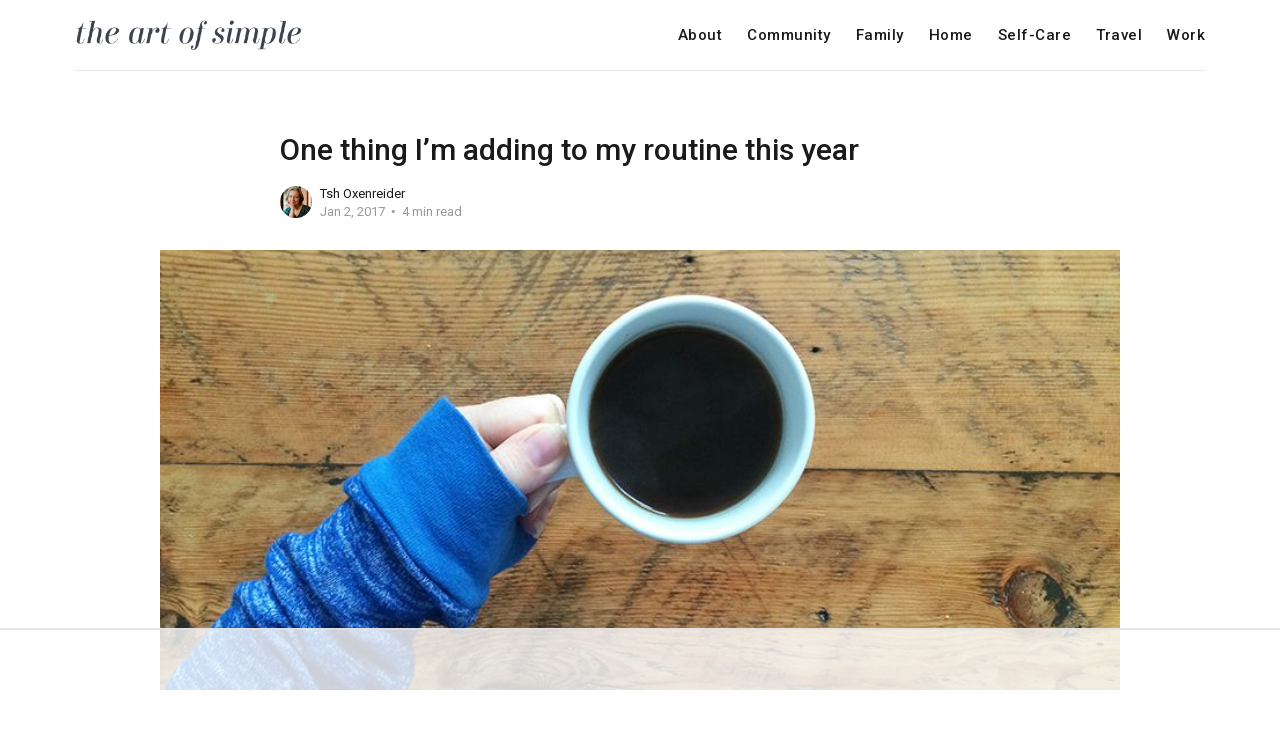

--- FILE ---
content_type: text/html; charset=utf-8
request_url: https://www.theartofsimple.net/thinkdays/
body_size: 7178
content:
<!DOCTYPE html>
<html lang="en">

<head>
    <meta charset="utf-8">
    <meta name="viewport" content="width=device-width, initial-scale=1">
    <title>One thing I’m adding to my routine this year</title>
    <link rel="stylesheet" href="https://www.theartofsimple.net/assets/built/screen.css?v=735e6c8353">
    <link rel="stylesheet" href="https://fonts.googleapis.com/css?family=Roboto:400,400i,500,700,700i">

    <script>
        var siteUrl = 'https://www.theartofsimple.net';
    </script>

    <link rel="icon" href="https://www.theartofsimple.net/content/images/size/w256h256/2021/07/aos-favicon.png" type="image/png">
    <link rel="canonical" href="https://www.theartofsimple.net/thinkdays/">
    <meta name="referrer" content="no-referrer-when-downgrade">
    
    <meta property="og:site_name" content="The Art of Simple">
    <meta property="og:type" content="article">
    <meta property="og:title" content="One thing I’m adding to my routine this year">
    <meta property="og:description" content="Last week, I took a week off anything work-related. (Well, I did some thinking,
but I didn’t do anything productive, per se.) I slept in, I read a novel
[http://amzn.to/2hI9AHK], I did the Christmas and New Years things.

I cleaned, I worked on our budget, and">
    <meta property="og:url" content="https://www.theartofsimple.net/thinkdays/">
    <meta property="og:image" content="https://www.theartofsimple.net/content/images/wp-content/uploads/2014/12/coffee.jpg">
    <meta property="article:published_time" content="2017-01-02T06:01:40.000Z">
    <meta property="article:modified_time" content="2021-07-22T12:12:26.000Z">
    <meta property="article:tag" content="Uncategorized">
    
    <meta property="article:publisher" content="https://www.facebook.com/ghost">
    <meta name="twitter:card" content="summary_large_image">
    <meta name="twitter:title" content="One thing I’m adding to my routine this year">
    <meta name="twitter:description" content="Last week, I took a week off anything work-related. (Well, I did some thinking,
but I didn’t do anything productive, per se.) I slept in, I read a novel
[http://amzn.to/2hI9AHK], I did the Christmas and New Years things.

I cleaned, I worked on our budget, and">
    <meta name="twitter:url" content="https://www.theartofsimple.net/thinkdays/">
    <meta name="twitter:image" content="https://www.theartofsimple.net/content/images/wp-content/uploads/2014/12/coffee.jpg">
    <meta name="twitter:label1" content="Written by">
    <meta name="twitter:data1" content="Tsh Oxenreider">
    <meta name="twitter:label2" content="Filed under">
    <meta name="twitter:data2" content="Uncategorized">
    <meta name="twitter:site" content="@ghost">
    <meta name="twitter:creator" content="@tsh">
    <meta property="og:image:width" content="830">
    <meta property="og:image:height" content="380">
    
    <script type="application/ld+json">
{
    "@context": "https://schema.org",
    "@type": "Article",
    "publisher": {
        "@type": "Organization",
        "name": "The Art of Simple",
        "url": "https://www.theartofsimple.net/",
        "logo": {
            "@type": "ImageObject",
            "url": "https://www.theartofsimple.net/content/images/2021/07/aos-1.png"
        }
    },
    "author": {
        "@type": "Person",
        "name": "Tsh Oxenreider",
        "image": {
            "@type": "ImageObject",
            "url": "//www.gravatar.com/avatar/5e84a14c4d3c04a8177ab38b79a0202b?s=250&d=mm&r=x",
            "width": 250,
            "height": 250
        },
        "url": "https://www.theartofsimple.net/author/tsh/",
        "sameAs": [
            "https://x.com/tsh"
        ]
    },
    "headline": "One thing I’m adding to my routine this year",
    "url": "https://www.theartofsimple.net/thinkdays/",
    "datePublished": "2017-01-02T06:01:40.000Z",
    "dateModified": "2021-07-22T12:12:26.000Z",
    "image": {
        "@type": "ImageObject",
        "url": "https://www.theartofsimple.net/content/images/wp-content/uploads/2014/12/coffee.jpg",
        "width": 830,
        "height": 380
    },
    "keywords": "Uncategorized",
    "description": "Last week, I took a week off anything work-related. (Well, I did some thinking,\nbut I didn’t do anything productive, per se.) I slept in, I read a novel\n[http://amzn.to/2hI9AHK], I did the Christmas and New Years things.\n\nI cleaned, I worked on our budget, and I organized some bookshelves, too. Within\na slow week, these things are actually relaxing to me.\n\nI did whatever came to me, and it was glorious. We let the kids stay up later\nthan usual, we watched more movies and played more games than w",
    "mainEntityOfPage": "https://www.theartofsimple.net/thinkdays/"
}
    </script>

    <meta name="generator" content="Ghost 6.13">
    <link rel="alternate" type="application/rss+xml" title="The Art of Simple" href="https://www.theartofsimple.net/rss/">
    
    <script defer src="https://cdn.jsdelivr.net/ghost/sodo-search@~1.8/umd/sodo-search.min.js" data-key="3518dc1a9c5a7be5849bb891d1" data-styles="https://cdn.jsdelivr.net/ghost/sodo-search@~1.8/umd/main.css" data-sodo-search="https://the-art-of-simple.ghost.io/" data-locale="en" crossorigin="anonymous"></script>
    
    <link href="https://www.theartofsimple.net/webmentions/receive/" rel="webmention">
    <script defer src="/public/cards.min.js?v=735e6c8353"></script>
    <link rel="stylesheet" type="text/css" href="/public/cards.min.css?v=735e6c8353">
    <script defer src="/public/ghost-stats.min.js?v=735e6c8353" data-stringify-payload="false" data-datasource="analytics_events" data-storage="localStorage" data-host="https://www.theartofsimple.net/.ghost/analytics/api/v1/page_hit"  tb_site_uuid="32f1aa52-a9db-4372-be3e-e2a47572c4f4" tb_post_uuid="8f1e2626-d3f3-4b7f-a204-0cbfdab3e4da" tb_post_type="post" tb_member_uuid="undefined" tb_member_status="undefined"></script><style>:root {--ghost-accent-color: #328c8e;}</style>
    <!-- Google tag (gtag.js) -->
<script async src="https://www.googletagmanager.com/gtag/js?id=G-5ZQYQ5Y80H"></script>
<script>
  window.dataLayer = window.dataLayer || [];
  function gtag(){dataLayer.push(arguments);}
  gtag('js', new Date());

  gtag('config', 'G-5ZQYQ5Y80H');
</script>


<script>
    var gh_search_key = 'f0aadac2e11c11aa406d70f4c2';
    var gh_search_migration = 'v1';
</script>

<script>
(function(w, d) {
 w.adthrive = w.adthrive || {};
 w.adthrive.cmd = w.adthrive.cmd || [];
 w.adthrive.plugin = 'adthrive-ads-1.0.43-manual';
 w.adthrive.host = 'ads.adthrive.com';
 var s = d.createElement('script');
 s.async = true;
 s.referrerpolicy='no-referrer-when-downgrade';
 s.src = 'https://' + w.adthrive.host + '/sites/542c1660303a0e781e777199/ads.min.js?referrer=' + w.encodeURIComponent(w.location.href);
 var n = d.getElementsByTagName('script')[0];
 n.parentNode.insertBefore(s, n);
})(window, document);
</script>

<!-- Global site tag (gtag.js) - Google Analytics -->
<script async src="https://www.googletagmanager.com/gtag/js?id=UA-3923790-1"></script>
<script>
  window.dataLayer = window.dataLayer || [];
  function gtag(){dataLayer.push(arguments);}
  gtag('js', new Date());

  gtag('config', 'UA-3923790-1');
</script>

<meta name='ir-site-verification-token' value='1627064651'>
    <link rel="preconnect" href="https://fonts.bunny.net"><link rel="stylesheet" href="https://fonts.bunny.net/css?family=cardo:400,700|fira-sans:400,500,600"><style>:root {--gh-font-heading: Cardo;--gh-font-body: Fira Sans;}</style>
</head>

<body class="post-template tag-uncategorized tag-hash-wp gh-font-heading-cardo gh-font-body-fira-sans">
    <div class="site">
        <header class="site-header">
    <div class="container">
        <div class="navbar">
            <div class="navbar-left">
                <a class="logo" href="https://www.theartofsimple.net">
        <img class="logo-image" src="https://www.theartofsimple.net/content/images/2021/07/aos-1.png" alt="The Art of Simple">
</a>            </div>
            <div class="navbar-right">
                    <nav class="main-nav hidden-xs hidden-sm hidden-md">
                            <a class="menu-item menu-item-about"
        href="https://www.theartofsimple.net/about/">About</a>
    <a class="menu-item menu-item-community"
        href="https://www.theartofsimple.net/tag/community/">Community</a>
    <a class="menu-item menu-item-family"
        href="https://www.theartofsimple.net/tag/family/">Family</a>
    <a class="menu-item menu-item-home"
        href="https://www.theartofsimple.net/tag/home/">Home</a>
    <a class="menu-item menu-item-self-care"
        href="https://www.theartofsimple.net/tag/selfcare/">Self-Care</a>
    <a class="menu-item menu-item-travel"
        href="https://www.theartofsimple.net/tag/travel/">Travel</a>
    <a class="menu-item menu-item-work"
        href="https://www.theartofsimple.net/tag/work/">Work</a>

                    </nav>
                    <div class="burger hidden-lg hidden-xl">
    <div class="burger-bar"></div>
    <div class="burger-bar"></div>
</div>                    <div class="mobile-menu hidden-lg hidden-xl">
    <div class="container">
            <nav class="mobile-nav">
                    <a class="menu-item menu-item-about"
        href="https://www.theartofsimple.net/about/">About</a>
    <a class="menu-item menu-item-community"
        href="https://www.theartofsimple.net/tag/community/">Community</a>
    <a class="menu-item menu-item-family"
        href="https://www.theartofsimple.net/tag/family/">Family</a>
    <a class="menu-item menu-item-home"
        href="https://www.theartofsimple.net/tag/home/">Home</a>
    <a class="menu-item menu-item-self-care"
        href="https://www.theartofsimple.net/tag/selfcare/">Self-Care</a>
    <a class="menu-item menu-item-travel"
        href="https://www.theartofsimple.net/tag/travel/">Travel</a>
    <a class="menu-item menu-item-work"
        href="https://www.theartofsimple.net/tag/work/">Work</a>

            </nav>
    </div>
</div>            </div>
        </div>
    </div>
</header>        <div class="site-content">
            
<div class="content-area">
    <main class="site-main">
            <article class="post tag-uncategorized tag-hash-wp single">
                <header class="post-header container medium">
    <h1 class="post-title">
        
        One thing I’m adding to my routine this year
        
    </h1>
        <div class="post-meta">
        <div class="post-meta-left">
            <div class="post-author">
            <a class="post-author-image-link" href="/author/tsh/">
                <img class="post-author-image lazyload"
                    data-src="//www.gravatar.com/avatar/5e84a14c4d3c04a8177ab38b79a0202b?s&#x3D;250&amp;d&#x3D;mm&amp;r&#x3D;x"
                    src="[data-uri]"
                    alt="Tsh Oxenreider">
            </a>
</div>        </div>
        <div class="post-meta-right">
            <div class="post-author-name">
                <a class="post-author-name-link"
                        href="/author/tsh/">Tsh Oxenreider</a>
            </div>
            <div class="post-meta-bottom">
                <div class="post-date">
                    <time datetime="2017-01-02">
                        Jan 2, 2017
                    </time>
                </div>
                <div class="post-length">4 min read</div>
            </div>
        </div>
</div></header>                    <figure class="post-media container large">
        <div class="u-placeholder">
            <a class="post-image-link" href="/thinkdays/">
                <img class="post-image lazyload"

                    data-srcset="/content/images/size/w400/wp-content/uploads/2014/12/coffee.jpg 400w, /content/images/size/w750/wp-content/uploads/2014/12/coffee.jpg 750w, /content/images/size/w960/wp-content/uploads/2014/12/coffee.jpg 960w, /content/images/size/w1140/wp-content/uploads/2014/12/coffee.jpg 1140w, /content/images/size/w1920/wp-content/uploads/2014/12/coffee.jpg 1920w"
                    src="[data-uri]"
                     data-sizes="auto" alt="One thing I’m adding to my routine this year">
            </a>
        </div>

    </figure>
                <div class="post-content kg-canvas u-text-format">
                    <p>Last week, I took a week off anything work-related. (Well, I did some thinking, but I didn’t do anything productive, per se.) I slept in, I <a href="http://amzn.to/2hI9AHK?ref=theartofsimple.net" rel="nofollow">read a novel</a>, I did the Christmas and New Years things.</p><p>I cleaned, I worked on our budget, and I organized some bookshelves, too. Within a slow week, these things are actually relaxing to me.</p><p>I did whatever came to me, and it was glorious. We let the kids stay up later than usual, we watched more movies and played more games than we ever do the rest of the year, and I’m pretty sure there was daily chocolate. It’s my favorite week of the year.</p><p>The twelve days of Christmas are for <em>feasting</em>—it’s a time of celebration. (And it’s still not quite done yet…)</p><figure class="kg-card kg-image-card"><img src="https://www.theartofsimple.net/content/images/wp-content/uploads/2017/01/Screenshot2017-01-0120.15.33.png" class="kg-image" alt="ginny coffee christmas tree" loading="lazy"></figure><p>I also did something I’ve made the habit of doing the past three years now during this week between Christmas and New Years: I reread the book <em><a href="http://amzn.to/2iUJC1D?ref=theartofsimple.net" rel="nofollow">Essentialism</a></em>, by Greg McKeown. This book has become a manifesto for me, so essential (<em>get it?</em>) to my modus operandi that I use it as the kick-in-the-pants I need when the clock turns again to a new year.</p><p>Something stood out to me during this re-read I’ve never before noticed. This one particular chapter didn’t meet me where I was until this year, for whatever reason. Greg says this in chapter 5:</p><!--kg-card-begin: html--><p style="padding-left: 30px;">“We need space to escape in order to discern the essential few from the trivial many. Unfortunately, in our time-starved era we don’t get that space by default—only by design.”</p><!--kg-card-end: html--><figure class="kg-card kg-image-card"><img src="https://www.theartofsimple.net/content/images/wp-content/uploads/2017/01/bench.jpeg" class="kg-image" alt="bench" loading="lazy"></figure><p>He goes on to talk about how the smartest business leaders give ample space to their employees—and themselves—to think over their work and their best contributions. He shares specific examples of companies that carve out one full workday a month to do nothing but gather as a team and talk, share, brainstorm, and debrief over the previous month. Of course, there are no screens allowed—no phones, no laptops. No interruptions.</p><p>I’m not a company. I work for myself, but I’m just me. Even if I <em>were</em> an employee somewhere, I think there is still serious wisdom in giving myself permission to think.</p><p>See, I love to <a href="https://www.theartofsimple.net/new-years-eve-reflection-questions/">plan and dream for the new year</a>—but I can so easily become overwhelmed by my own good intentions. If I don’t slow down enough to ask myself what really matters, I’ll toss my convictions around with my moods and whims. On what I ate for lunch.</p><p>We all have lots of stuff on our plates. What if we intentionally scheduled time in our calendar to just…. think?</p><h3 id="think-days">Think Days</h3><p>This year, I’m going to try having monthly Think Days. These are days during my regular month—so, not vacations or holidays—when I’m going to allow all the white space I need to just…. think.</p><figure class="kg-card kg-image-card"><img src="https://www.theartofsimple.net/content/images/wp-content/uploads/2016/11/bench.jpg" class="kg-image" alt="bench" loading="lazy"></figure><p>I might think about work, writing, the internet, my career. Or my focus might lean towards my kids, my marriage, my health, our house, my relationships. I might just read a book. <em>For fun. </em>There will most certainly be long walks outdoors.</p><p>I’ll tell you up front—this feels weird to me. I have a <em>lot</em> on my plate. In fact, I started my break last week pretty exhausted from an overly full fall season, and the spring doesn’t look as light as I’d like, either.</p><p>The idea of a Think Day feels counterintuitive, to be honest. I <em>need</em> to get a lot of things done.</p><p>I was saying this to Kyle as I told him about my idea of a Think Day. In fact, I told him how in <em>Essentialism</em>, one CEO said if he feels too busy to have a monthly Think Day, that’s a warning light for him that he’s too busy, period. And then I literally said right after this, “Honestly, I probably won’t do a <em>whole</em> Think Day—I don’t really have time for that. Maybe a half day. Or maybe just every six weeks.”</p><p>“Did you just hear what you said?” Kyle said.</p><p>“Yeah, I know,” I answered. “But seriously—I don’t have the luxury of working all the time. I’ve got the kids and house stuff and you, too. I’m not a fancy CEO.”</p><p>Kyle just looked at me.</p><p>“Um…. You need to do Think Days every month. Obviously. I love this idea.”</p><p>He’s right.</p><p>So, even though it doesn’t feel like I have the time for this, I know my soul, body, and mind, <em>need</em> monthly Think Days this year. One of my more nebulous goals for this year is to lower my stress levels, and Think Days fit in perfectly with this goal.</p><p>Greg goes on to say:</p><!--kg-card-begin: html--><p style="padding-left: 30px;">“Here’s another paradox for you: the faster and busier things get, the more we need to build thinking time into our schedule. And the noisier things get, the more we need to build quiet reflection spaces in which we can truly focus.”</p><!--kg-card-end: html--><p>The world around me is fast, busy, and noisy. <em>I</em> don’t want to be. I’m pretty sure Think Days will be just what my soul doctor is prescribing.</p><p>So yes, <a href="https://www.theartofsimple.net/new-years-eve-reflection-questions/">let’s plan our new years</a>. Yes, let’s dream big and work on new habits. But let’s give ourselves permission to go slow enough to <em>think</em>. I know I don’t do that enough these days. Perhaps you feel the same?</p><figure class="kg-card kg-image-card"><img src="https://www.theartofsimple.net/content/images/wp-content/uploads/2017/01/winterwalk.jpg" class="kg-image" alt="winter walk" loading="lazy"></figure><p>Here’s to thinking this year.</p><p>p.s. – I also want to <em>learn</em> more this year, and next week, I’m taking a parenting course from Brené Brown called <a href="http://www.courageworks.com/the-kitchen-table?utm_source=kt-aff&utm_campaign=1001_launch-goip">The Gifts of Wholehearted Parenting</a>. It sounds really good. It sounds like something I <em>need</em>. Want to <a href="http://www.courageworks.com/the-kitchen-table?utm_source=kt-aff&utm_campaign=1001_launch-goip">join me</a>?</p>
                </div>
                    <div class="post-tags container medium">
            <a class="post-tag tag-uncategorized" href="/tag/uncategorized/" title="Uncategorized">Uncategorized</a>
    </div>
            </article>
            <section class="related-posts container medium">
        <h3 class="related-title">You Might Also Like...</h3>
        <div class="post-feed u-hover-wrapper">
                <article
    class="post tag-big-picture tag-hash-wp u-hover-item">
    <a class="post-link u-permalink" href="/dearmein2010-9/"></a>
        <figure class="post-media">
        <div class="u-placeholder same-height rectangle">
            <a class="post-image-link" href="/dearmein2010-9/">
                <img class="post-image lazyload u-object-fit"

                    data-srcset="/content/images/size/w400/wp-content/uploads/2020/12/mainstreet-georgetown-scaled.jpg 400w, /content/images/size/w750/wp-content/uploads/2020/12/mainstreet-georgetown-scaled.jpg 750w, /content/images/size/w960/wp-content/uploads/2020/12/mainstreet-georgetown-scaled.jpg 960w, /content/images/size/w1140/wp-content/uploads/2020/12/mainstreet-georgetown-scaled.jpg 1140w, /content/images/size/w1920/wp-content/uploads/2020/12/mainstreet-georgetown-scaled.jpg 1920w"
                    src="[data-uri]"
                     data-sizes="auto" alt="Dear Me, vol. 10">
            </a>
        </div>

    </figure>
    <div class="post-wrapper">
        <header class="post-header">
    <h4 class="post-title">
        <a class="post-title-link" href="/dearmein2010-9/">
        Dear Me, vol. 10
        </a>
    </h4>
</header>        <div class="post-excerpt">
            Keeping up with my monthly series in 2020 as a
        </div>
        <div class="post-meta">
        <div class="post-meta-left">
            <div class="post-author">
            <a class="post-author-image-link" href="/author/tsh/">
                <img class="post-author-image lazyload"
                    data-src="//www.gravatar.com/avatar/5e84a14c4d3c04a8177ab38b79a0202b?s&#x3D;250&amp;d&#x3D;mm&amp;r&#x3D;x"
                    src="[data-uri]"
                    alt="Tsh Oxenreider">
            </a>
</div>        </div>
        <div class="post-meta-right">
            <div class="post-author-name">
                <a class="post-author-name-link"
                        href="/author/tsh/">Tsh Oxenreider</a>
            </div>
            <div class="post-meta-bottom">
                <div class="post-date">
                    <time datetime="2020-12-21">
                        Dec 21, 2020
                    </time>
                </div>
                <div class="post-length">5 min read</div>
            </div>
        </div>
</div>    </div>
</article>                <article
    class="post tag-hash-wp tag-nature tag-selfcare u-hover-item">
    <a class="post-link u-permalink" href="/what-the-bleak-midwinter-can-teach-us/"></a>
        <figure class="post-media">
        <div class="u-placeholder same-height rectangle">
            <a class="post-image-link" href="/what-the-bleak-midwinter-can-teach-us/">
                <img class="post-image lazyload u-object-fit"

                    data-srcset="/content/images/size/w400/wp-content/uploads/2020/12/winterwindow.jpg 400w, /content/images/size/w750/wp-content/uploads/2020/12/winterwindow.jpg 750w, /content/images/size/w960/wp-content/uploads/2020/12/winterwindow.jpg 960w, /content/images/size/w1140/wp-content/uploads/2020/12/winterwindow.jpg 1140w, /content/images/size/w1920/wp-content/uploads/2020/12/winterwindow.jpg 1920w"
                    src="[data-uri]"
                     data-sizes="auto" alt="What the Bleak Midwinter Can Teach Us">
            </a>
        </div>

    </figure>
    <div class="post-wrapper">
        <header class="post-header">
    <h4 class="post-title">
        <a class="post-title-link" href="/what-the-bleak-midwinter-can-teach-us/">
        What the Bleak Midwinter Can Teach Us
        </a>
    </h4>
</header>        <div class="post-excerpt">
            One of my favorite songs this time of year is
        </div>
        <div class="post-meta">
        <div class="post-meta-left">
            <div class="post-author">
            <a class="post-author-image-link" href="/author/andrea/">
                <img class="post-author-image lazyload"
                    data-src="/content/images/size/w150/avatar/0132447e1eb52a0644ebacb5c8ebfec9.jpeg"
                    src="[data-uri]"
                    alt="Andrea Debbink">
            </a>
</div>        </div>
        <div class="post-meta-right">
            <div class="post-author-name">
                <a class="post-author-name-link"
                        href="/author/andrea/">Andrea Debbink</a>
            </div>
            <div class="post-meta-bottom">
                <div class="post-date">
                    <time datetime="2020-12-18">
                        Dec 18, 2020
                    </time>
                </div>
                <div class="post-length">5 min read</div>
            </div>
        </div>
</div>    </div>
</article>        </div>
    </section>
            </main>
</div>
        </div>
        <footer class="site-footer container">
        <nav class="footer-nav">
                <a class="menu-item menu-item-about"
        href="https://www.theartofsimple.net/about/">About</a>
    <a class="menu-item menu-item-podcast"
        href="https://www.theartofsimple.net/podcast/">Podcast</a>
    <a class="menu-item menu-item-permission-privacy"
        href="https://www.theartofsimple.net/privacy/">Permission &amp; Privacy</a>
    <a class="menu-item menu-item-contact"
        href="https://www.theartofsimple.net/contact/">Contact</a>

        </nav>
    <div class="footer-social">
            <a class="footer-social-item footer-social-item-facebook"
                href="https://www.facebook.com/ghost" target="_blank"
                rel="noopener noreferrer" aria-label="Facebook">
                <i class="icon icon-facebook"></i>
            </a>
            <a class="footer-social-item footer-social-item-twitter"
                href="https://x.com/ghost" target="_blank"
                rel="noopener noreferrer" aria-label="Twitter">
                <i class="icon icon-twitter"></i>
            </a>
        <a class="footer-social-item footer-social-item-rss"
            href="https://feedly.com/i/subscription/feed/https://www.theartofsimple.net/rss/"
            target="_blank" rel="noopener noreferrer" aria-label="RSS">
            <i class="icon icon-rss"></i>
        </a>
    </div>
    <div class="copyright">
        Powered by <a href="https://ghost.org/" target="_blank">Ghost</a>
    </div>
</footer>    </div>

    <script
        src="https://code.jquery.com/jquery-3.3.1.min.js"
        integrity="sha256-FgpCb/KJQlLNfOu91ta32o/NMZxltwRo8QtmkMRdAu8="
        crossorigin="anonymous">
    </script>
    <script src="https://www.theartofsimple.net/assets/built/main.min.js?v=735e6c8353"></script>

    

    <!-- AdThrive - Override ad iframe styles -->
<script>
setInterval(() => {
 const adThriveLoaded = document.getElementsByTagName('body')[0].classList.contains('adthrive-device-phone') ||
  document.getElementsByTagName('body')[0].classList.contains('adthrive-device-tablet') ||
  document.getElementsByTagName('body')[0].classList.contains('adthrive-device-desktop');
 if (!adThriveLoaded) {
  console.log('Waiting for AdThrive...');
  return;
 }
 if (adThriveLoaded) {
  const ads = document.querySelectorAll(".adthrive-ad iframe");
  ads.forEach(ad => {
      if (typeof ad.width !== "undefined" && ad.width !== "1") {
    ad.style.width = ad.width + "px";
      }
      if (typeof ad.display !== "undefined" && ad.display !== "inline") {
    ad.style.display = "inline";
      }
  });
 }
}, 50);
</script>
</body>

</html>

--- FILE ---
content_type: text/html
request_url: https://api.intentiq.com/profiles_engine/ProfilesEngineServlet?at=39&mi=10&dpi=936734067&pt=17&dpn=1&iiqidtype=2&iiqpcid=c8f97916-3d4d-487f-9a7b-571352b7177b&iiqpciddate=1768964190972&pcid=18a73b09-9923-4433-91cb-0530c1251b70&idtype=3&gdpr=0&japs=false&jaesc=0&jafc=0&jaensc=0&jsver=0.33&testGroup=A&source=pbjs&ABTestingConfigurationSource=group&abtg=A&vrref=https%3A%2F%2Fwww.theartofsimple.net%2Fthinkdays%2F
body_size: 56
content:
{"abPercentage":97,"adt":1,"ct":2,"isOptedOut":false,"data":{"eids":[]},"dbsaved":"false","ls":true,"cttl":86400000,"abTestUuid":"g_ac03798b-0d74-4bca-ba57-ff539405d0fa","tc":9,"sid":-666434650}

--- FILE ---
content_type: text/html; charset=utf-8
request_url: https://www.google.com/recaptcha/api2/aframe
body_size: 266
content:
<!DOCTYPE HTML><html><head><meta http-equiv="content-type" content="text/html; charset=UTF-8"></head><body><script nonce="gomJz433ls8qn75kboxkJA">/** Anti-fraud and anti-abuse applications only. See google.com/recaptcha */ try{var clients={'sodar':'https://pagead2.googlesyndication.com/pagead/sodar?'};window.addEventListener("message",function(a){try{if(a.source===window.parent){var b=JSON.parse(a.data);var c=clients[b['id']];if(c){var d=document.createElement('img');d.src=c+b['params']+'&rc='+(localStorage.getItem("rc::a")?sessionStorage.getItem("rc::b"):"");window.document.body.appendChild(d);sessionStorage.setItem("rc::e",parseInt(sessionStorage.getItem("rc::e")||0)+1);localStorage.setItem("rc::h",'1768964198392');}}}catch(b){}});window.parent.postMessage("_grecaptcha_ready", "*");}catch(b){}</script></body></html>

--- FILE ---
content_type: text/html
request_url: https://u.openx.net/w/1.0/cm?cc=1&id=891039ac-a916-42bb-a651-4be9e3b201da&ph=a3aece0c-9e80-4316-8deb-faf804779bd1&gdpr=&gdpr_consent=&gpp=&gpp_sid=&r=https%3A%2F%2Fpbs-raptive-us.ay.delivery%2Fsetuid%3Fbidder%3Dopenx%26gdpr%3D%26gdpr_consent%3D%26gpp%3D%26gpp_sid%3D%26f%3Db%26uid%3D%7BOPENX_ID%7D
body_size: 113
content:
<html>
<head><title>Pixels</title></head>
<body>

<img src="https://pbs-raptive-us.ay.delivery/setuid?bidder=openx&gdpr=&gdpr_consent=&gpp=&gpp_sid=&f=b&uid=4507378a-de6e-4b3b-858a-82a32e680a1b"><img src="https://cm.g.doubleclick.net/pixel?google_nid=openx&google_cm&google_sc"><img src="https://cm.g.doubleclick.net/pixel?google_nid=openx&google_hm=NTBiNjZiOGYtYWU4Ni0yNjc2LWZiZTYtMTgwZjY1ZDEwNmY2"><img src="https://match.adsrvr.org/track/cmf/openx?oxid=7cd9b845-67f1-78d2-ee06-42b6af33c896&gdpr=0"><img src="https://ups.analytics.yahoo.com/ups/58934/cms"><img src="https://ad.turn.com/r/cs?pid=9&gdpr=0"><img src="https://tr.blismedia.com/v1/api/sync/openx">

</body>
</html>


--- FILE ---
content_type: text/css
request_url: https://ads.adthrive.com/sites/542c1660303a0e781e777199/ads.min.css
body_size: 414
content:
.adthrive-ad {
clear: both;
overflow-x: visible !important;
}

.adthrive-header {
margin-top: 30px !important;
}

.adthrive-stuck.adthrive-sidebar {
margin-top:95px;
}

.et_pb_section:nth-last-child(2) {
  z-index: 999 !important;
}

.adthrive-footer {
z-index:10000001 !important;
}

/* Subscribe button over footer */
.adthrive-device-desktop #ghost-portal-root > iframe,
.adthrive-device-tablet #ghost-portal-root > iframe {
margin-bottom: 70px;
}
.adthrive-device-phone #ghost-portal-root > iframe {
margin-bottom: 30px;
}

--- FILE ---
content_type: text/plain
request_url: https://rtb.openx.net/openrtbb/prebidjs
body_size: -227
content:
{"id":"e44f1d11-6647-4ebc-a0e6-c03abf2c4356","nbr":0}

--- FILE ---
content_type: text/plain
request_url: https://rtb.openx.net/openrtbb/prebidjs
body_size: -227
content:
{"id":"2f317f35-1fb7-48d8-8032-782c499253a0","nbr":0}

--- FILE ---
content_type: text/plain
request_url: https://rtb.openx.net/openrtbb/prebidjs
body_size: -227
content:
{"id":"96a4fb83-a2fc-473b-a656-75c6a4004f15","nbr":0}

--- FILE ---
content_type: application/javascript; charset=UTF-8
request_url: https://www.theartofsimple.net/assets/built/main.min.js?v=735e6c8353
body_size: 25139
content:
!function(){var h,c,t,e,u,d,p,f,g,m,y,v,_,w,x,b,$,C,S,z,E,I,A,D,i,P=function(t){var e=new P.Index;return e.pipeline.add(P.trimmer,P.stopWordFilter,P.stemmer),t&&t.call(e,e),e};P.version="0.9.5",(lunr=P).utils={},P.utils.warn=(i=this,function(t){i.console&&console.warn&&console.warn(t)}),P.utils.toString=function(t){return null==t?"":t.toString()},P.EventEmitter=function(){this.events={}},P.EventEmitter.prototype.addListener=function(){var t=Array.prototype.slice.call(arguments),e=t.pop(),t=t;if("function"!=typeof e)throw new TypeError("last argument must be a function");t.forEach(function(t){this.hasHandler(t)||(this.events[t]=[]),this.events[t].push(e)},this)},P.EventEmitter.prototype.removeListener=function(t,e){!this.hasHandler(t)||-1!==(e=this.events[t].indexOf(e))&&(this.events[t].splice(e,1),0==this.events[t].length&&delete this.events[t])},P.EventEmitter.prototype.emit=function(t){var e;this.hasHandler(t)&&(e=Array.prototype.slice.call(arguments,1),this.events[t].forEach(function(t){t.apply(void 0,e)},this))},P.EventEmitter.prototype.hasHandler=function(t){return t in this.events},P.tokenizer=function(t){if(!arguments.length||null==t)return[];if(Array.isArray(t)){var e=(e=t.filter(function(t){return null!=t})).map(function(t){return P.utils.toString(t).toLowerCase()}),i=[];return e.forEach(function(t){t=t.split(P.tokenizer.seperator);i=i.concat(t)},this),i}return t.toString().trim().toLowerCase().split(P.tokenizer.seperator)},P.tokenizer.defaultSeperator=/[\s\-]+/,P.tokenizer.seperator=P.tokenizer.defaultSeperator,P.tokenizer.setSeperator=function(t){null!=t&&"object"==typeof t&&(P.tokenizer.seperator=t)},P.tokenizer.resetSeperator=function(){P.tokenizer.seperator=P.tokenizer.defaultSeperator},P.tokenizer.getSeperator=function(){return P.tokenizer.seperator},P.Pipeline=function(){this._queue=[]},P.Pipeline.registeredFunctions={},P.Pipeline.registerFunction=function(t,e){e in P.Pipeline.registeredFunctions&&P.utils.warn("Overwriting existing registered function: "+e),t.label=e,P.Pipeline.registeredFunctions[e]=t},P.Pipeline.getRegisteredFunction=function(t){return t in P.Pipeline.registeredFunctions!=1?null:P.Pipeline.registeredFunctions[t]},P.Pipeline.warnIfFunctionNotRegistered=function(t){t.label&&t.label in this.registeredFunctions||P.utils.warn("Function is not registered with pipeline. This may cause problems when serialising the index.\n",t)},P.Pipeline.load=function(t){var i=new P.Pipeline;return t.forEach(function(t){var e=P.Pipeline.getRegisteredFunction(t);if(!e)throw new Error("Cannot load un-registered function: "+t);i.add(e)}),i},P.Pipeline.prototype.add=function(){Array.prototype.slice.call(arguments).forEach(function(t){P.Pipeline.warnIfFunctionNotRegistered(t),this._queue.push(t)},this)},P.Pipeline.prototype.after=function(t,e){P.Pipeline.warnIfFunctionNotRegistered(e);t=this._queue.indexOf(t);if(-1===t)throw new Error("Cannot find existingFn");this._queue.splice(t+1,0,e)},P.Pipeline.prototype.before=function(t,e){P.Pipeline.warnIfFunctionNotRegistered(e);t=this._queue.indexOf(t);if(-1===t)throw new Error("Cannot find existingFn");this._queue.splice(t,0,e)},P.Pipeline.prototype.remove=function(t){t=this._queue.indexOf(t);-1!==t&&this._queue.splice(t,1)},P.Pipeline.prototype.run=function(t){for(var e=[],i=t.length,n=this._queue.length,s=0;s<i;s++){for(var o=t[s],r=0;r<n&&null!=(o=this._queue[r](o,s,t));r++);null!=o&&e.push(o)}return e},P.Pipeline.prototype.reset=function(){this._queue=[]},P.Pipeline.prototype.get=function(){return this._queue},P.Pipeline.prototype.toJSON=function(){return this._queue.map(function(t){return P.Pipeline.warnIfFunctionNotRegistered(t),t.label})},P.Index=function(){this._fields=[],this._ref="id",this.pipeline=new P.Pipeline,this.documentStore=new P.DocumentStore,this.index={},this.eventEmitter=new P.EventEmitter,this._idfCache={},this.on("add","remove","update",function(){this._idfCache={}}.bind(this))},P.Index.prototype.on=function(){var t=Array.prototype.slice.call(arguments);return this.eventEmitter.addListener.apply(this.eventEmitter,t)},P.Index.prototype.off=function(t,e){return this.eventEmitter.removeListener(t,e)},P.Index.load=function(t){t.version!==P.version&&P.utils.warn("version mismatch: current "+P.version+" importing "+t.version);var e,i=new this;for(e in i._fields=t.fields,i._ref=t.ref,i.documentStore=P.DocumentStore.load(t.documentStore),i.pipeline=P.Pipeline.load(t.pipeline),i.index={},t.index)i.index[e]=P.InvertedIndex.load(t.index[e]);return i},P.Index.prototype.addField=function(t){return this._fields.push(t),this.index[t]=new P.InvertedIndex,this},P.Index.prototype.setRef=function(t){return this._ref=t,this},P.Index.prototype.saveDocument=function(t){return this.documentStore=new P.DocumentStore(t),this},P.Index.prototype.addDoc=function(o,t){var r;o&&(t=void 0===t||t,r=o[this._ref],this.documentStore.addDoc(r,o),this._fields.forEach(function(t){var e=this.pipeline.run(P.tokenizer(o[t]));this.documentStore.addFieldLength(r,t,e.length);var i,n={};for(i in e.forEach(function(t){t in n?n[t]+=1:n[t]=1},this),n){var s=n[i],s=Math.sqrt(s);this.index[t].addToken(i,{ref:r,tf:s})}},this),t&&this.eventEmitter.emit("add",o,this))},P.Index.prototype.removeDocByRef=function(t){t&&!1!==this.documentStore.isDocStored()&&this.documentStore.hasDoc(t)&&(t=this.documentStore.getDoc(t),this.removeDoc(t,!1))},P.Index.prototype.removeDoc=function(t,e){var i;t&&(e=void 0===e||e,i=t[this._ref],this.documentStore.hasDoc(i)&&(this.documentStore.removeDoc(i),this._fields.forEach(function(e){this.pipeline.run(P.tokenizer(t[e])).forEach(function(t){this.index[e].removeToken(t,i)},this)},this),e&&this.eventEmitter.emit("remove",t,this)))},P.Index.prototype.updateDoc=function(t,e){e=void 0===e||e;this.removeDocByRef(t[this._ref],!1),this.addDoc(t,!1),e&&this.eventEmitter.emit("update",t,this)},P.Index.prototype.idf=function(t,e){var i="@"+e+"/"+t;if(Object.prototype.hasOwnProperty.call(this._idfCache,i))return this._idfCache[i];t=this.index[e].getDocFreq(t),t=1+Math.log(this.documentStore.length/(t+1));return this._idfCache[i]=t},P.Index.prototype.getFields=function(){return this._fields.slice()},P.Index.prototype.search=function(t,e){if(!t)return[];t="string"==typeof t?{any:t}:JSON.parse(JSON.stringify(t));var i=null;null!=e&&(i=JSON.stringify(e));for(var n=new P.Configuration(i,this.getFields()).get(),s={},o=Object.keys(t),r=0;r<o.length;r++){var a=o[r];s[a]=this.pipeline.run(P.tokenizer(t[a]))}var l,h={};for(l in n){var c=s[l]||s.any;if(c){var u=this.fieldSearch(c,l,n),d=n[l].boost;for(f in u)u[f]=u[f]*d;for(f in u)f in h?h[f]+=u[f]:h[f]=u[f]}}var p,f,g=[];for(f in h)p={ref:f,score:h[f]},this.documentStore.hasDoc(f)&&(p.doc=this.documentStore.getDoc(f)),g.push(p);return g.sort(function(t,e){return e.score-t.score}),g},P.Index.prototype.fieldSearch=function(t,u,e){var d=e[u].bool,i=e[u].expand,e=e[u].boost,p=null,f={};return 0!==e?(t.forEach(function(h){var t=[h];1==i&&(t=this.index[u].expandToken(h));var c={};t.forEach(function(t){var e=this.index[u].getDocs(t),i=this.idf(t,u);if(p&&"AND"==d){var n,s={};for(n in p)n in e&&(s[n]=e[n]);e=s}for(n in t==h&&this.fieldSearchStats(f,t,e),e){var o=this.index[u].getTermFrequency(t,n),r=this.documentStore.getFieldLength(n,u),a=1,l=1,l=o*i*(a=0!=r?1/Math.sqrt(r):a)*(l=t!=h?.15*(1-(t.length-h.length)/t.length):l);n in c?c[n]+=l:c[n]=l}},this),p=this.mergeScores(p,c,d)},this),p=this.coordNorm(p,f,t.length)):void 0},P.Index.prototype.mergeScores=function(t,e,i){if(!t)return e;if("AND"==i){var n={};for(s in e)s in t&&(n[s]=t[s]+e[s]);return n}for(var s in e)s in t?t[s]+=e[s]:t[s]=e[s];return t},P.Index.prototype.fieldSearchStats=function(t,e,i){for(var n in i)n in t?t[n].push(e):t[n]=[e]},P.Index.prototype.coordNorm=function(t,e,i){for(var n in t){var s;n in e&&(s=e[n].length,t[n]=t[n]*s/i)}return t},P.Index.prototype.toJSON=function(){var e={};return this._fields.forEach(function(t){e[t]=this.index[t].toJSON()},this),{version:P.version,fields:this._fields,ref:this._ref,documentStore:this.documentStore.toJSON(),index:e,pipeline:this.pipeline.toJSON()}},P.Index.prototype.use=function(t){var e=Array.prototype.slice.call(arguments,1);e.unshift(this),t.apply(this,e)},P.DocumentStore=function(t){this._save=null==t||t,this.docs={},this.docInfo={},this.length=0},P.DocumentStore.load=function(t){var e=new this;return e.length=t.length,e.docs=t.docs,e.docInfo=t.docInfo,e._save=t.save,e},P.DocumentStore.prototype.isDocStored=function(){return this._save},P.DocumentStore.prototype.addDoc=function(t,e){this.hasDoc(t)||this.length++,this.docs[t]=!0===this._save?function(t){if(null===t||"object"!=typeof t)return t;var e,i=t.constructor();for(e in t)t.hasOwnProperty(e)&&(i[e]=t[e]);return i}(e):null},P.DocumentStore.prototype.getDoc=function(t){return!1===this.hasDoc(t)?null:this.docs[t]},P.DocumentStore.prototype.hasDoc=function(t){return t in this.docs},P.DocumentStore.prototype.removeDoc=function(t){this.hasDoc(t)&&(delete this.docs[t],delete this.docInfo[t],this.length--)},P.DocumentStore.prototype.addFieldLength=function(t,e,i){null!=t&&0!=this.hasDoc(t)&&(this.docInfo[t]||(this.docInfo[t]={}),this.docInfo[t][e]=i)},P.DocumentStore.prototype.updateFieldLength=function(t,e,i){null!=t&&0!=this.hasDoc(t)&&this.addFieldLength(t,e,i)},P.DocumentStore.prototype.getFieldLength=function(t,e){return null!=t&&t in this.docs&&e in this.docInfo[t]?this.docInfo[t][e]:0},P.DocumentStore.prototype.toJSON=function(){return{docs:this.docs,docInfo:this.docInfo,length:this.length,save:this._save}},P.stemmer=(h={ational:"ate",tional:"tion",enci:"ence",anci:"ance",izer:"ize",bli:"ble",alli:"al",entli:"ent",eli:"e",ousli:"ous",ization:"ize",ation:"ate",ator:"ate",alism:"al",iveness:"ive",fulness:"ful",ousness:"ous",aliti:"al",iviti:"ive",biliti:"ble",logi:"log"},c={icate:"ic",ative:"",alize:"al",iciti:"ic",ical:"ic",ful:"",ness:""},t="[aeiouy]",e="[^aeiou][^aeiouy]*",u=new RegExp("^([^aeiou][^aeiouy]*)?[aeiouy][aeiou]*[^aeiou][^aeiouy]*"),d=new RegExp("^([^aeiou][^aeiouy]*)?[aeiouy][aeiou]*[^aeiou][^aeiouy]*[aeiouy][aeiou]*[^aeiou][^aeiouy]*"),p=new RegExp("^([^aeiou][^aeiouy]*)?[aeiouy][aeiou]*[^aeiou][^aeiouy]*([aeiouy][aeiou]*)?$"),f=new RegExp("^([^aeiou][^aeiouy]*)?[aeiouy]"),g=/^(.+?)(ss|i)es$/,m=/^(.+?)([^s])s$/,y=/^(.+?)eed$/,v=/^(.+?)(ed|ing)$/,_=/.$/,w=/(at|bl|iz)$/,x=new RegExp("([^aeiouylsz])\\1$"),b=new RegExp("^"+e+t+"[^aeiouwxy]$"),$=/^(.+?[^aeiou])y$/,C=/^(.+?)(ational|tional|enci|anci|izer|bli|alli|entli|eli|ousli|ization|ation|ator|alism|iveness|fulness|ousness|aliti|iviti|biliti|logi)$/,S=/^(.+?)(icate|ative|alize|iciti|ical|ful|ness)$/,z=/^(.+?)(al|ance|ence|er|ic|able|ible|ant|ement|ment|ent|ou|ism|ate|iti|ous|ive|ize)$/,E=/^(.+?)(s|t)(ion)$/,I=/^(.+?)e$/,A=/ll$/,D=new RegExp("^"+e+t+"[^aeiouwxy]$"),function(t){var e,i,n,s,o,r,a,l;return t.length<3?t:("y"==(i=t.substr(0,1))&&(t=i.toUpperCase()+t.substr(1)),a=m,(o=g).test(t)?t=t.replace(o,"$1$2"):a.test(t)&&(t=t.replace(a,"$1$2")),a=v,(o=y).test(t)?(l=o.exec(t),(o=u).test(l[1])&&(t=t.replace(o=_,""))):a.test(t)&&(r=(l=a.exec(t))[1],(a=f).test(r)&&(n=x,s=b,(a=w).test(t=r)?t+="e":n.test(t)?t=t.replace(o=_,""):s.test(t)&&(t+="e"))),(o=$).test(t)&&(t=(r=(l=o.exec(t))[1])+"i"),(o=C).test(t)&&(r=(l=o.exec(t))[1],e=l[2],(o=u).test(r)&&(t=r+h[e])),(o=S).test(t)&&(r=(l=o.exec(t))[1],e=l[2],(o=u).test(r)&&(t=r+c[e])),a=E,(o=z).test(t)?(r=(l=o.exec(t))[1],(o=d).test(r)&&(t=r)):a.test(t)&&(r=(l=a.exec(t))[1]+l[2],(a=d).test(r)&&(t=r)),(o=I).test(t)&&(r=(l=o.exec(t))[1],a=p,n=D,((o=d).test(r)||a.test(r)&&!n.test(r))&&(t=r)),a=d,(o=A).test(t)&&a.test(t)&&(t=t.replace(o=_,"")),"y"==i?i.toLowerCase()+t.substr(1):t)}),P.Pipeline.registerFunction(P.stemmer,"stemmer"),P.stopWordFilter=function(t){return t&&!0!==P.stopWordFilter.stopWords[t]?t:void 0},P.clearStopWords=function(){P.stopWordFilter.stopWords={}},P.addStopWords=function(t){null!=t&&!1!==Array.isArray(t)&&t.forEach(function(t){P.stopWordFilter.stopWords[t]=!0},this)},P.resetStopWords=function(){P.stopWordFilter.stopWords=P.defaultStopWords},P.defaultStopWords={"":!0,a:!0,able:!0,about:!0,across:!0,after:!0,all:!0,almost:!0,also:!0,am:!0,among:!0,an:!0,and:!0,any:!0,are:!0,as:!0,at:!0,be:!0,because:!0,been:!0,but:!0,by:!0,can:!0,cannot:!0,could:!0,dear:!0,did:!0,do:!0,does:!0,either:!0,else:!0,ever:!0,every:!0,for:!0,from:!0,get:!0,got:!0,had:!0,has:!0,have:!0,he:!0,her:!0,hers:!0,him:!0,his:!0,how:!0,however:!0,i:!0,if:!0,in:!0,into:!0,is:!0,it:!0,its:!0,just:!0,least:!0,let:!0,like:!0,likely:!0,may:!0,me:!0,might:!0,most:!0,must:!0,my:!0,neither:!0,no:!0,nor:!0,not:!0,of:!0,off:!0,often:!0,on:!0,only:!0,or:!0,other:!0,our:!0,own:!0,rather:!0,said:!0,say:!0,says:!0,she:!0,should:!0,since:!0,so:!0,some:!0,than:!0,that:!0,the:!0,their:!0,them:!0,then:!0,there:!0,these:!0,they:!0,this:!0,tis:!0,to:!0,too:!0,twas:!0,us:!0,wants:!0,was:!0,we:!0,were:!0,what:!0,when:!0,where:!0,which:!0,while:!0,who:!0,whom:!0,why:!0,will:!0,with:!0,would:!0,yet:!0,you:!0,your:!0},P.stopWordFilter.stopWords=P.defaultStopWords,P.Pipeline.registerFunction(P.stopWordFilter,"stopWordFilter"),P.trimmer=function(t){if(null==t)throw new Error("token should not be undefined");return t.replace(/^\W+/,"").replace(/\W+$/,"")},P.Pipeline.registerFunction(P.trimmer,"trimmer"),P.InvertedIndex=function(){this.root={docs:{},df:0}},P.InvertedIndex.load=function(t){var e=new this;return e.root=t.root,e},P.InvertedIndex.prototype.addToken=function(t,e,i){for(var i=i||this.root,n=0;n<=t.length-1;){var s=t[n];s in i||(i[s]={docs:{},df:0}),n+=1,i=i[s]}var o=e.ref;i.docs[o]?i.docs[o]={tf:e.tf}:(i.docs[o]={tf:e.tf},i.df+=1)},P.InvertedIndex.prototype.hasToken=function(t){if(!t)return!1;for(var e=this.root,i=0;i<t.length;i++){if(!e[t[i]])return!1;e=e[t[i]]}return!0},P.InvertedIndex.prototype.getNode=function(t){if(!t)return null;for(var e=this.root,i=0;i<t.length;i++){if(!e[t[i]])return null;e=e[t[i]]}return e},P.InvertedIndex.prototype.getDocs=function(t){t=this.getNode(t);return null==t?{}:t.docs},P.InvertedIndex.prototype.getTermFrequency=function(t,e){t=this.getNode(t);return null!=t&&e in t.docs?t.docs[e].tf:0},P.InvertedIndex.prototype.getDocFreq=function(t){t=this.getNode(t);return null==t?0:t.df},P.InvertedIndex.prototype.removeToken=function(t,e){!t||null!=(t=this.getNode(t))&&e in t.docs&&(delete t.docs[e],--t.df)},P.InvertedIndex.prototype.expandToken=function(t,e,i){if(null==t||""==t)return[];var n,e=e||[];if(null==i&&null==(i=this.getNode(t)))return e;for(n in 0<i.df&&e.push(t),i)"docs"!==n&&"df"!==n&&this.expandToken(t+n,e,i[n]);return e},P.InvertedIndex.prototype.toJSON=function(){return{root:this.root}},P.Configuration=function(t,e){var i,t=t||"";if(null==e||null==e)throw new Error("fields should not be null");this.config={};try{i=JSON.parse(t),this.buildUserConfig(i,e)}catch(t){P.utils.warn("user configuration parse failed, will use default configuration"),this.buildDefaultConfig(e)}},P.Configuration.prototype.buildDefaultConfig=function(t){this.reset(),t.forEach(function(t){this.config[t]={boost:1,bool:"OR",expand:!1}},this)},P.Configuration.prototype.buildUserConfig=function(t,e){var i,n,s="OR",o=!1;if(this.reset(),"bool"in t&&(s=t.bool||s),"expand"in t&&(o=t.expand||o),"fields"in t)for(var r in t.fields)-1<e.indexOf(r)?(n=o,null!=(i=t.fields[r]).expand&&(n=i.expand),this.config[r]={boost:i.boost||0===i.boost?i.boost:1,bool:i.bool||s,expand:n}):P.utils.warn("field name in user configuration not found in index instance fields");else this.addAllFields2UserConfig(s,o,e)},P.Configuration.prototype.addAllFields2UserConfig=function(e,i,t){t.forEach(function(t){this.config[t]={boost:1,bool:e,expand:i}},this)},P.Configuration.prototype.get=function(){return this.config},P.Configuration.prototype.reset=function(){this.config={}},lunr.SortedSet=function(){this.length=0,this.elements=[]},lunr.SortedSet.load=function(t){var e=new this;return e.elements=t,e.length=t.length,e},lunr.SortedSet.prototype.add=function(){for(var t,e=0;e<arguments.length;e++)~this.indexOf(t=arguments[e])||this.elements.splice(this.locationFor(t),0,t);this.length=this.elements.length},lunr.SortedSet.prototype.toArray=function(){return this.elements.slice()},lunr.SortedSet.prototype.map=function(t,e){return this.elements.map(t,e)},lunr.SortedSet.prototype.forEach=function(t,e){return this.elements.forEach(t,e)},lunr.SortedSet.prototype.indexOf=function(t){for(var e=0,i=this.elements.length,n=i-e,s=e+Math.floor(n/2),o=this.elements[s];1<n;){if(o===t)return s;n=(i=t<o?s:i)-(e=o<t?s:e),s=e+Math.floor(n/2),o=this.elements[s]}return o===t?s:-1},lunr.SortedSet.prototype.locationFor=function(t){for(var e=0,i=this.elements.length,n=i-e,s=e+Math.floor(n/2),o=this.elements[s];1<n;)n=(i=t<o?s:i)-(e=o<t?s:e),s=e+Math.floor(n/2),o=this.elements[s];return t<o?s:o<t?s+1:void 0},lunr.SortedSet.prototype.intersect=function(t){for(var e=new lunr.SortedSet,i=0,n=0,s=this.length,o=t.length,r=this.elements,a=t.elements;!(s-1<i||o-1<n);)r[i]!==a[n]?r[i]<a[n]?i++:r[i]>a[n]&&n++:(e.add(r[i]),i++,n++);return e},lunr.SortedSet.prototype.clone=function(){var t=new lunr.SortedSet;return t.elements=this.toArray(),t.length=t.elements.length,t},lunr.SortedSet.prototype.union=function(t){for(var e,t=this.length>=t.length?(e=this,t):(e=t,this),i=e.clone(),n=0,s=t.toArray();n<s.length;n++)i.add(s[n]);return i},lunr.SortedSet.prototype.toJSON=function(){return this.toArray()},e=this,t=function(){return P},"function"==typeof define&&define.amd?define(t):"object"==typeof exports?module.exports=P:e.elasticlunr=P}(),function(i){var n={};function s(t){if(n[t])return n[t].exports;var e=n[t]={i:t,l:!1,exports:{}};return i[t].call(e.exports,e,e.exports,s),e.l=!0,e.exports}s.m=i,s.c=n,s.d=function(t,e,i){s.o(t,e)||Object.defineProperty(t,e,{enumerable:!0,get:i})},s.r=function(t){"undefined"!=typeof Symbol&&Symbol.toStringTag&&Object.defineProperty(t,Symbol.toStringTag,{value:"Module"}),Object.defineProperty(t,"__esModule",{value:!0})},s.t=function(e,t){if(1&t&&(e=s(e)),8&t)return e;if(4&t&&"object"==typeof e&&e&&e.__esModule)return e;var i=Object.create(null);if(s.r(i),Object.defineProperty(i,"default",{enumerable:!0,value:e}),2&t&&"string"!=typeof e)for(var n in e)s.d(i,n,function(t){return e[t]}.bind(null,n));return i},s.n=function(t){var e=t&&t.__esModule?function(){return t.default}:function(){return t};return s.d(e,"a",e),e},s.o=function(t,e){return Object.prototype.hasOwnProperty.call(t,e)},s.p="",s(s.s=10)}([,,function(t,e){t.exports=function(t){"complete"===document.readyState||"interactive"===document.readyState?t.call():document.attachEvent?document.attachEvent("onreadystatechange",function(){"interactive"===document.readyState&&t.call()}):document.addEventListener&&document.addEventListener("DOMContentLoaded",t)}},function(e,t,i){!function(t){t="undefined"!=typeof window?window:void 0!==t?t:"undefined"!=typeof self?self:{};e.exports=t}.call(this,i(4))},function(t,e){function i(t){return(i="function"==typeof Symbol&&"symbol"==typeof Symbol.iterator?function(t){return typeof t}:function(t){return t&&"function"==typeof Symbol&&t.constructor===Symbol&&t!==Symbol.prototype?"symbol":typeof t})(t)}var n=function(){return this}();try{n=n||new Function("return this")()}catch(t){"object"===("undefined"==typeof window?"undefined":i(window))&&(n=window)}t.exports=n},,,,,,function(t,e,i){t.exports=i(11)},function(t,e,i){"use strict";i.r(e);var e=i(2),e=i.n(e),s=i(3),o=i(12);function r(t){return(r="function"==typeof Symbol&&"symbol"==typeof Symbol.iterator?function(t){return typeof t}:function(t){return t&&"function"==typeof Symbol&&t.constructor===Symbol&&t!==Symbol.prototype?"symbol":typeof t})(t)}var n,a=s.window.jarallax;s.window.jarallax=o.default,s.window.jarallax.noConflict=function(){return s.window.jarallax=a,this},void 0!==s.jQuery&&((i=function(){for(var t=arguments.length,e=new Array(t),i=0;i<t;i++)e[i]=arguments[i];Array.prototype.unshift.call(e,this);var n=o.default.apply(s.window,e);return"object"!==r(n)?n:this}).constructor=o.default.constructor,n=s.jQuery.fn.jarallax,s.jQuery.fn.jarallax=i,s.jQuery.fn.jarallax.noConflict=function(){return s.jQuery.fn.jarallax=n,this}),e()(function(){Object(o.default)(document.querySelectorAll("[data-jarallax]"))})},function(t,e,i){"use strict";i.r(e);var n=i(2),n=i.n(n),f=i(3);function l(t,e){(null==e||e>t.length)&&(e=t.length);for(var i=0,n=new Array(e);i<e;i++)n[i]=t[i];return n}function h(t){return(h="function"==typeof Symbol&&"symbol"==typeof Symbol.iterator?function(t){return typeof t}:function(t){return t&&"function"==typeof Symbol&&t.constructor===Symbol&&t!==Symbol.prototype?"symbol":typeof t})(t)}function s(t,e){for(var i=0;i<e.length;i++){var n=e[i];n.enumerable=n.enumerable||!1,n.configurable=!0,"value"in n&&(n.writable=!0),Object.defineProperty(t,n.key,n)}}var o,g,c=f.window.navigator,r=-1<c.userAgent.indexOf("MSIE ")||-1<c.userAgent.indexOf("Trident/")||-1<c.userAgent.indexOf("Edge/"),a=/Android|webOS|iPhone|iPad|iPod|BlackBerry|IEMobile|Opera Mini/i.test(c.userAgent),u=function(){for(var t="transform WebkitTransform MozTransform".split(" "),e=document.createElement("div"),i=0;i<t.length;i+=1)if(e&&void 0!==e.style[t[i]])return t[i];return!1}();function d(){g=a?(!o&&document.body&&((o=document.createElement("div")).style.cssText="position: fixed; top: -9999px; left: 0; height: 100vh; width: 0;",document.body.appendChild(o)),(o?o.clientHeight:0)||f.window.innerHeight||document.documentElement.clientHeight):f.window.innerHeight||document.documentElement.clientHeight}d(),f.window.addEventListener("resize",d),f.window.addEventListener("orientationchange",d),f.window.addEventListener("load",d),n()(function(){d()});var p=[];function m(){p.length&&(p.forEach(function(t,e){var i=t.instance,n=t.oldData,s=i.$item.getBoundingClientRect(),t={width:s.width,height:s.height,top:s.top,bottom:s.bottom,wndW:f.window.innerWidth,wndH:g},s=!n||n.wndW!==t.wndW||n.wndH!==t.wndH||n.width!==t.width||n.height!==t.height,n=s||!n||n.top!==t.top||n.bottom!==t.bottom;p[e].oldData=t,s&&i.onResize(),n&&i.onScroll()}),f.window.requestAnimationFrame(m))}function y(t,e){for(var i,n=(t=("object"===("undefined"==typeof HTMLElement?"undefined":h(HTMLElement))?t instanceof HTMLElement:t&&"object"===h(t)&&null!==t&&1===t.nodeType&&"string"==typeof t.nodeName)?[t]:t).length,s=0,o=arguments.length,r=new Array(2<o?o-2:0),a=2;a<o;a++)r[a-2]=arguments[a];for(;s<n;s+=1)if("object"===h(e)||void 0===e?t[s].jarallax||(t[s].jarallax=new _(t[s],e)):t[s].jarallax&&(i=t[s].jarallax[e].apply(t[s].jarallax,r)),void 0!==i)return i;return t}var v=0,_=(s(w.prototype,[{key:"css",value:function(e,i){return"string"==typeof i?f.window.getComputedStyle(e).getPropertyValue(i):(i.transform&&u&&(i[u]=i.transform),Object.keys(i).forEach(function(t){e.style[t]=i[t]}),e)}},{key:"extend",value:function(i){for(var t=arguments.length,n=new Array(1<t?t-1:0),e=1;e<t;e++)n[e-1]=arguments[e];return i=i||{},Object.keys(n).forEach(function(e){n[e]&&Object.keys(n[e]).forEach(function(t){i[t]=n[e][t]})}),i}},{key:"getWindowData",value:function(){return{width:f.window.innerWidth||document.documentElement.clientWidth,height:g,y:document.documentElement.scrollTop}}},{key:"initImg",value:function(){var t=this,e=t.options.imgElement;return(e=e&&"string"==typeof e?t.$item.querySelector(e):e)instanceof Element||(t.options.imgSrc?(e=new Image).src=t.options.imgSrc:e=null),e&&(t.options.keepImg?t.image.$item=e.cloneNode(!0):(t.image.$item=e,t.image.$itemParent=e.parentNode),t.image.useImgTag=!0),!(!t.image.$item&&(null===t.image.src&&(t.image.src="[data-uri]",t.image.bgImage=t.css(t.$item,"background-image")),!t.image.bgImage||"none"===t.image.bgImage))}},{key:"canInitParallax",value:function(){return u&&!this.options.disableParallax()}},{key:"init",value:function(){var t,e=this,i={position:"absolute",top:0,left:0,width:"100%",height:"100%",overflow:"hidden"},n={pointerEvents:"none",transformStyle:"preserve-3d",backfaceVisibility:"hidden",willChange:"transform,opacity"};e.options.keepImg||((t=e.$item.getAttribute("style"))&&e.$item.setAttribute("data-jarallax-original-styles",t),!e.image.useImgTag||(t=e.image.$item.getAttribute("style"))&&e.image.$item.setAttribute("data-jarallax-original-styles",t)),"static"===e.css(e.$item,"position")&&e.css(e.$item,{position:"relative"}),"auto"===e.css(e.$item,"z-index")&&e.css(e.$item,{zIndex:0}),e.image.$container=document.createElement("div"),e.css(e.image.$container,i),e.css(e.image.$container,{"z-index":e.options.zIndex}),r&&e.css(e.image.$container,{opacity:.9999}),e.image.$container.setAttribute("id","jarallax-container-".concat(e.instanceID)),e.$item.appendChild(e.image.$container),e.image.useImgTag?n=e.extend({"object-fit":e.options.imgSize,"object-position":e.options.imgPosition,"font-family":"object-fit: ".concat(e.options.imgSize,"; object-position: ").concat(e.options.imgPosition,";"),"max-width":"none"},i,n):(e.image.$item=document.createElement("div"),e.image.src&&(n=e.extend({"background-position":e.options.imgPosition,"background-size":e.options.imgSize,"background-repeat":e.options.imgRepeat,"background-image":e.image.bgImage||'url("'.concat(e.image.src,'")')},i,n))),"opacity"!==e.options.type&&"scale"!==e.options.type&&"scale-opacity"!==e.options.type&&1!==e.options.speed||(e.image.position="absolute"),"fixed"===e.image.position&&(i=function(t){for(var e=[];null!==t.parentElement;)1===(t=t.parentElement).nodeType&&e.push(t);return e}(e.$item).filter(function(t){var e=f.window.getComputedStyle(t),t=e["-webkit-transform"]||e["-moz-transform"]||e.transform;return t&&"none"!==t||/(auto|scroll)/.test(e.overflow+e["overflow-y"]+e["overflow-x"])}),e.image.position=i.length?"absolute":"fixed"),n.position=e.image.position,e.css(e.image.$item,n),e.image.$container.appendChild(e.image.$item),e.onResize(),e.onScroll(!0),e.options.onInit&&e.options.onInit.call(e),"none"!==e.css(e.$item,"background-image")&&e.css(e.$item,{"background-image":"none"}),e.addToParallaxList()}},{key:"addToParallaxList",value:function(){p.push({instance:this}),1===p.length&&f.window.requestAnimationFrame(m)}},{key:"removeFromParallaxList",value:function(){var i=this;p.forEach(function(t,e){t.instance.instanceID===i.instanceID&&p.splice(e,1)})}},{key:"destroy",value:function(){var t=this;t.removeFromParallaxList();var e,i=t.$item.getAttribute("data-jarallax-original-styles");t.$item.removeAttribute("data-jarallax-original-styles"),i?t.$item.setAttribute("style",i):t.$item.removeAttribute("style"),t.image.useImgTag&&(e=t.image.$item.getAttribute("data-jarallax-original-styles"),t.image.$item.removeAttribute("data-jarallax-original-styles"),e?t.image.$item.setAttribute("style",i):t.image.$item.removeAttribute("style"),t.image.$itemParent&&t.image.$itemParent.appendChild(t.image.$item)),t.$clipStyles&&t.$clipStyles.parentNode.removeChild(t.$clipStyles),t.image.$container&&t.image.$container.parentNode.removeChild(t.image.$container),t.options.onDestroy&&t.options.onDestroy.call(t),delete t.$item.jarallax}},{key:"clipContainer",value:function(){var t,e,i;"fixed"===this.image.position&&(e=(i=(t=this).image.$container.getBoundingClientRect()).width,i=i.height,t.$clipStyles||(t.$clipStyles=document.createElement("style"),t.$clipStyles.setAttribute("type","text/css"),t.$clipStyles.setAttribute("id","jarallax-clip-".concat(t.instanceID)),(document.head||document.getElementsByTagName("head")[0]).appendChild(t.$clipStyles)),i="#jarallax-container-".concat(t.instanceID," {\n            clip: rect(0 ").concat(e,"px ").concat(i,"px 0);\n            clip: rect(0, ").concat(e,"px, ").concat(i,"px, 0);\n            -webkit-clip-path: polygon(0 0, 100% 0, 100% 100%, 0 100%);\n            clip-path: polygon(0 0, 100% 0, 100% 100%, 0 100%);\n        }"),t.$clipStyles.styleSheet?t.$clipStyles.styleSheet.cssText=i:t.$clipStyles.innerHTML=i)}},{key:"coverImage",value:function(){var t,e=this,i=e.image.$container.getBoundingClientRect(),n=i.height,s=e.options.speed,o="scroll"===e.options.type||"scroll-opacity"===e.options.type,r=0,a=n;return o&&(s<0?(r=s*Math.max(n,g),g<n&&(r-=s*(n-g))):r=s*(n+g),1<s?a=Math.abs(r-g):s<0?a=r/s+Math.abs(r):a+=(g-n)*(1-s),r/=2),e.parallaxScrollDistance=r,t=o?(g-a)/2:(n-a)/2,e.css(e.image.$item,{height:"".concat(a,"px"),marginTop:"".concat(t,"px"),left:"fixed"===e.image.position?"".concat(i.left,"px"):"0",width:"".concat(i.width,"px")}),e.options.onCoverImage&&e.options.onCoverImage.call(e),{image:{height:a,marginTop:t},container:i}}},{key:"isVisible",value:function(){return this.isElementInViewport||!1}},{key:"onScroll",value:function(t){var e,i,n,s,o,r,a,l=this,h=l.$item.getBoundingClientRect(),c=h.top,u=h.height,d={},p=h;l.options.elementInViewport&&(p=l.options.elementInViewport.getBoundingClientRect()),l.isElementInViewport=0<=p.bottom&&0<=p.right&&p.top<=g&&p.left<=f.window.innerWidth,(t||l.isElementInViewport)&&(e=Math.max(0,c),i=Math.max(0,u+c),n=Math.max(0,-c),s=Math.max(0,c+u-g),o=Math.max(0,u-(c+u-g)),r=Math.max(0,-c+g-u),p=1-(g-c)/(g+u)*2,t=1,u<g?t=1-(n||s)/u:i<=g?t=i/g:o<=g&&(t=o/g),"opacity"!==l.options.type&&"scale-opacity"!==l.options.type&&"scroll-opacity"!==l.options.type||(d.transform="translate3d(0,0,0)",d.opacity=t),"scale"!==l.options.type&&"scale-opacity"!==l.options.type||(a=1,l.options.speed<0?a-=l.options.speed*t:a+=l.options.speed*(1-t),d.transform="scale(".concat(a,") translate3d(0,0,0)")),"scroll"!==l.options.type&&"scroll-opacity"!==l.options.type||(a=l.parallaxScrollDistance*p,"absolute"===l.image.position&&(a-=c),d.transform="translate3d(0,".concat(a,"px,0)")),l.css(l.image.$item,d),l.options.onScroll&&l.options.onScroll.call(l,{section:h,beforeTop:e,beforeTopEnd:i,afterTop:n,beforeBottom:s,beforeBottomEnd:o,afterBottom:r,visiblePercent:t,fromViewportCenter:p}))}},{key:"onResize",value:function(){this.coverImage(),this.clipContainer()}}]),w);function w(t,e){!function(t){if(!(t instanceof w))throw new TypeError("Cannot call a class as a function")}(this);var i=this;i.instanceID=v,v+=1,i.$item=t,i.defaults={type:"scroll",speed:.5,imgSrc:null,imgElement:".jarallax-img",imgSize:"cover",imgPosition:"50% 50%",imgRepeat:"no-repeat",keepImg:!1,elementInViewport:null,zIndex:-100,disableParallax:!1,disableVideo:!1,videoSrc:null,videoStartTime:0,videoEndTime:0,videoVolume:0,videoLoop:!0,videoPlayOnlyVisible:!0,videoLazyLoading:!0,onScroll:null,onInit:null,onDestroy:null,onCoverImage:null};var n,s,o=i.$item.dataset||{},r={};Object.keys(o).forEach(function(t){var e=t.substr(0,1).toLowerCase()+t.substr(1);e&&void 0!==i.defaults[e]&&(r[e]=o[t])}),i.options=i.extend({},i.defaults,r,e),i.pureOptions=i.extend({},i.options),Object.keys(i.options).forEach(function(t){"true"===i.options[t]?i.options[t]=!0:"false"===i.options[t]&&(i.options[t]=!1)}),i.options.speed=Math.min(2,Math.max(-1,parseFloat(i.options.speed))),"string"==typeof i.options.disableParallax&&(i.options.disableParallax=new RegExp(i.options.disableParallax)),i.options.disableParallax instanceof RegExp&&(n=i.options.disableParallax,i.options.disableParallax=function(){return n.test(c.userAgent)}),"function"!=typeof i.options.disableParallax&&(i.options.disableParallax=function(){return!1}),"string"==typeof i.options.disableVideo&&(i.options.disableVideo=new RegExp(i.options.disableVideo)),i.options.disableVideo instanceof RegExp&&(s=i.options.disableVideo,i.options.disableVideo=function(){return s.test(c.userAgent)}),"function"!=typeof i.options.disableVideo&&(i.options.disableVideo=function(){return!1});var a=i.options.elementInViewport;a&&"object"===h(a)&&void 0!==a.length&&(t=1,a=(function(t){if(Array.isArray(t))return t}(e=a)||function(t,e){if("undefined"!=typeof Symbol&&Symbol.iterator in Object(t)){var i=[],n=!0,s=!1,o=void 0;try{for(var r,a=t[Symbol.iterator]();!(n=(r=a.next()).done)&&(i.push(r.value),!e||i.length!==e);n=!0);}catch(t){s=!0,o=t}finally{try{n||null==a.return||a.return()}finally{if(s)throw o}}return i}}(e,t)||function(t,e){if(t){if("string"==typeof t)return l(t,e);var i=Object.prototype.toString.call(t).slice(8,-1);return"Map"===(i="Object"===i&&t.constructor?t.constructor.name:i)||"Set"===i?Array.from(t):"Arguments"===i||/^(?:Ui|I)nt(?:8|16|32)(?:Clamped)?Array$/.test(i)?l(t,e):void 0}}(e,t)||function(){throw new TypeError("Invalid attempt to destructure non-iterable instance.\nIn order to be iterable, non-array objects must have a [Symbol.iterator]() method.")}())[0]),a instanceof Element||(a=null),i.options.elementInViewport=a,i.image={src:i.options.imgSrc||null,$container:null,useImgTag:!1,position:/iPad|iPhone|iPod|Android/.test(c.userAgent)?"absolute":"fixed"},i.initImg()&&i.canInitParallax()&&i.init()}y.constructor=_,e.default=y}]),function(o){"use strict";o.fn.fitVids=function(t){var e,i,s={customSelector:null,ignore:null};return document.getElementById("fit-vids-style")||(e=document.head||document.getElementsByTagName("head")[0],(i=document.createElement("div")).innerHTML='<p>x</p><style id="fit-vids-style">.fluid-width-video-wrapper{width:100%;position:relative;padding:0;}.fluid-width-video-wrapper iframe,.fluid-width-video-wrapper object,.fluid-width-video-wrapper embed {position:absolute;top:0;left:0;width:100%;height:100%;}</style>',e.appendChild(i.childNodes[1])),t&&o.extend(s,t),this.each(function(){var t=['iframe[src*="player.vimeo.com"]','iframe[src*="youtube.com"]','iframe[src*="youtube-nocookie.com"]','iframe[src*="kickstarter.com"][src*="video.html"]',"object","embed"];s.customSelector&&t.push(s.customSelector);var n=".fitvidsignore";s.ignore&&(n=n+", "+s.ignore);t=o(this).find(t.join(","));(t=(t=t.not("object object")).not(n)).each(function(){var t,e,i=o(this);0<i.parents(n).length||"embed"===this.tagName.toLowerCase()&&i.parent("object").length||i.parent(".fluid-width-video-wrapper").length||(i.css("height")||i.css("width")||!isNaN(i.attr("height"))&&!isNaN(i.attr("width"))||(i.attr("height",9),i.attr("width",16)),t=("object"===this.tagName.toLowerCase()||i.attr("height")&&!isNaN(parseInt(i.attr("height"),10))?parseInt(i.attr("height"),10):i.height())/(isNaN(parseInt(i.attr("width"),10))?i.width():parseInt(i.attr("width"),10)),i.attr("name")||(e="fitvid"+o.fn.fitVids._count,i.attr("name",e),o.fn.fitVids._count++),i.wrap('<div class="fluid-width-video-wrapper"></div>').parent(".fluid-width-video-wrapper").css("padding-top",100*t+"%"),i.removeAttr("height").removeAttr("width"))})})},o.fn.fitVids._count=0}(window.jQuery||window.Zepto),function(t){var e=function(a,M){"use strict";if(M.getElementsByClassName){var N,F,L=M.documentElement,l=a.Date,n=a.HTMLPictureElement,h="addEventListener",W="getAttribute",c=a[h],R=a.setTimeout,u=a.requestAnimationFrame||R,d=a.requestIdleCallback,H=/^picture$/i,s=["load","error","lazyincluded","_lazyloaded"],i={},B=Array.prototype.forEach,V=function(t,e){return i[e]||(i[e]=new RegExp("(\\s|^)"+e+"(\\s|$)")),i[e].test(t[W]("class")||"")&&i[e]},q=function(t,e){V(t,e)||t.setAttribute("class",(t[W]("class")||"").trim()+" "+e)},Q=function(t,e){var i;(i=V(t,e))&&t.setAttribute("class",(t[W]("class")||"").replace(i," "))},J=function(e,i,t){var n=t?h:"removeEventListener";t&&J(e,i),s.forEach(function(t){e[n](t,i)})},U=function(t,e,i,n,s){var o=M.createEvent("Event");return i||(i={}),i.instance=N,o.initEvent(e,!n,!s),o.detail=i,t.dispatchEvent(o),o},Z=function(t,e){var i;!n&&(i=a.picturefill||F.pf)?(e&&e.src&&!t[W]("srcset")&&t.setAttribute("srcset",e.src),i({reevaluate:!0,elements:[t]})):e&&e.src&&(t.src=e.src)},G=function(t,e){return(getComputedStyle(t,null)||{})[e]},r=function(t,e,i){for(i=i||t.offsetWidth;i<F.minSize&&e&&!t._lazysizesWidth;)i=e.offsetWidth,e=e.parentNode;return i},X=function(){var i,n,e=[],s=[],o=e,r=function(){var t=o;for(o=e.length?s:e,i=!0,n=!1;t.length;)t.shift()();i=!1},t=function(t,e){i&&!e?t.apply(this,arguments):(o.push(t),n||(n=!0,(M.hidden?R:u)(r)))};return t._lsFlush=r,t}(),Y=function(i,t){return t?function(){X(i)}:function(){var t=this,e=arguments;X(function(){i.apply(t,e)})}},K=function(t){var i,n=0,s=F.throttleDelay,o=F.ricTimeout,e=function(){i=!1,n=l.now(),t()},r=d&&o>49?function(){d(e,{timeout:o}),o!==F.ricTimeout&&(o=F.ricTimeout)}:Y(function(){R(e)},!0);return function(t){var e;(t=!0===t)&&(o=33),i||(i=!0,e=s-(l.now()-n),e<0&&(e=0),t||e<9?r():R(r,e))}},tt=function(t){var e,i,n=99,s=function(){e=null,t()},o=function(){var t=l.now()-i;t<n?R(o,n-t):(d||s)(s)};return function(){i=l.now(),e||(e=R(o,n))}};!function(){var t,e={lazyClass:"lazyload",loadedClass:"lazyloaded",loadingClass:"lazyloading",preloadClass:"lazypreload",errorClass:"lazyerror",autosizesClass:"lazyautosizes",srcAttr:"data-src",srcsetAttr:"data-srcset",sizesAttr:"data-sizes",minSize:40,customMedia:{},init:!0,expFactor:1.5,hFac:.8,loadMode:2,loadHidden:!0,ricTimeout:0,throttleDelay:125};F=a.lazySizesConfig||a.lazysizesConfig||{};for(t in e)t in F||(F[t]=e[t]);a.lazySizesConfig=F,R(function(){F.init&&o()})}();var t=function(){var p,f,u,g,e,m,y,v,_,w,x,b,o=/^img$/i,d=/^iframe$/i,$="onscroll"in a&&!/(gle|ing)bot/.test(navigator.userAgent),C=0,S=0,z=0,E=-1,I=function(t){z--,t&&t.target&&J(t.target,I),(!t||z<0||!t.target)&&(z=0)},A=function(t){return null==b&&(b="hidden"==G(M.body,"visibility")),b||"hidden"!=G(t.parentNode,"visibility")&&"hidden"!=G(t,"visibility")},D=function(t,e){var i,n=t,s=A(t);for(v-=e,x+=e,_-=e,w+=e;s&&(n=n.offsetParent)&&n!=M.body&&n!=L;)(s=(G(n,"opacity")||1)>0)&&"visible"!=G(n,"overflow")&&(i=n.getBoundingClientRect(),s=w>i.left&&_<i.right&&x>i.top-1&&v<i.bottom+1);return s},t=function(){var t,e,i,n,s,o,r,a,l,h,c,u,d=N.elements;if((g=F.loadMode)&&z<8&&(t=d.length)){for(e=0,E++,h=!F.expand||F.expand<1?L.clientHeight>500&&L.clientWidth>500?500:370:F.expand,c=h*F.expFactor,u=F.hFac,b=null,S<c&&z<1&&E>2&&g>2&&!M.hidden?(S=c,E=0):S=g>1&&E>1&&z<6?h:C;e<t;e++)if(d[e]&&!d[e]._lazyRace)if($)if((a=d[e][W]("data-expand"))&&(o=1*a)||(o=S),l!==o&&(m=innerWidth+o*u,y=innerHeight+o,r=-1*o,l=o),i=d[e].getBoundingClientRect(),(x=i.bottom)>=r&&(v=i.top)<=y&&(w=i.right)>=r*u&&(_=i.left)<=m&&(x||w||_||v)&&(F.loadHidden||A(d[e]))&&(f&&z<3&&!a&&(g<3||E<4)||D(d[e],o))){if(O(d[e]),s=!0,z>9)break}else!s&&f&&!n&&z<4&&E<4&&g>2&&(p[0]||F.preloadAfterLoad)&&(p[0]||!a&&(x||w||_||v||"auto"!=d[e][W](F.sizesAttr)))&&(n=p[0]||d[e]);else O(d[e]);n&&!s&&O(n)}},i=K(t),P=function(t){q(t.target,F.loadedClass),Q(t.target,F.loadingClass),J(t.target,T),U(t.target,"lazyloaded")},n=Y(P),T=function(t){n({target:t.target})},k=function(e,i){try{e.contentWindow.location.replace(i)}catch(t){e.src=i}},j=function(t){var e,i=t[W](F.srcsetAttr);(e=F.customMedia[t[W]("data-media")||t[W]("media")])&&t.setAttribute("media",e),i&&t.setAttribute("srcset",i)},r=Y(function(t,e,i,n,s){var o,r,a,l,h,c;(h=U(t,"lazybeforeunveil",e)).defaultPrevented||(n&&(i?q(t,F.autosizesClass):t.setAttribute("sizes",n)),r=t[W](F.srcsetAttr),o=t[W](F.srcAttr),s&&(a=t.parentNode,l=a&&H.test(a.nodeName||"")),c=e.firesLoad||"src"in t&&(r||o||l),h={target:t},c&&(J(t,I,!0),clearTimeout(u),u=R(I,2500),q(t,F.loadingClass),J(t,T,!0)),l&&B.call(a.getElementsByTagName("source"),j),r?t.setAttribute("srcset",r):o&&!l&&(d.test(t.nodeName)?k(t,o):t.src=o),s&&(r||l)&&Z(t,{src:o})),t._lazyRace&&delete t._lazyRace,Q(t,F.lazyClass),X(function(){(!c||t.complete&&t.naturalWidth>1)&&(c?I(h):z--,P(h))},!0)}),O=function(t){var e,i=o.test(t.nodeName),n=i&&(t[W](F.sizesAttr)||t[W]("sizes")),s="auto"==n;(!s&&f||!i||!t[W]("src")&&!t.srcset||t.complete||V(t,F.errorClass)||!V(t,F.lazyClass))&&(e=U(t,"lazyunveilread").detail,s&&et.updateElem(t,!0,t.offsetWidth),t._lazyRace=!0,z++,r(t,e,s,n,i))},s=function(){if(!f){if(l.now()-e<999)return void R(s,999);var t=tt(function(){F.loadMode=3,i()});f=!0,F.loadMode=3,i(),c("scroll",function(){3==F.loadMode&&(F.loadMode=2),t()},!0)}};return{_:function(){e=l.now(),N.elements=M.getElementsByClassName(F.lazyClass),p=M.getElementsByClassName(F.lazyClass+" "+F.preloadClass),c("scroll",i,!0),c("resize",i,!0),a.MutationObserver?new MutationObserver(i).observe(L,{childList:!0,subtree:!0,attributes:!0}):(L[h]("DOMNodeInserted",i,!0),L[h]("DOMAttrModified",i,!0),setInterval(i,999)),c("hashchange",i,!0),["focus","mouseover","click","load","transitionend","animationend","webkitAnimationEnd"].forEach(function(t){M[h](t,i,!0)}),/d$|^c/.test(M.readyState)?s():(c("load",s),M[h]("DOMContentLoaded",i),R(s,2e4)),N.elements.length?(t(),X._lsFlush()):i()},checkElems:i,unveil:O}}(),et=function(){var i,o=Y(function(t,e,i,n){var s,o,r;if(t._lazysizesWidth=n,n+="px",t.setAttribute("sizes",n),H.test(e.nodeName||""))for(s=e.getElementsByTagName("source"),o=0,r=s.length;o<r;o++)s[o].setAttribute("sizes",n);i.detail.dataAttr||Z(t,i.detail)}),n=function(t,e,i){var n,s=t.parentNode;s&&(i=r(t,s,i),n=U(t,"lazybeforesizes",{width:i,dataAttr:!!e}),n.defaultPrevented||(i=n.detail.width)&&i!==t._lazysizesWidth&&o(t,s,n,i))},t=function(){var t,e=i.length;if(e)for(t=0;t<e;t++)n(i[t])},e=tt(t);return{_:function(){i=M.getElementsByClassName(F.autosizesClass),c("resize",e)},checkElems:e,updateElem:n}}(),o=function(){o.i||(o.i=!0,et._(),t._())};return N={cfg:F,autoSizer:et,loader:t,init:o,uP:Z,aC:q,rC:Q,hC:V,fire:U,gW:r,rAF:X}}}(t,t.document);t.lazySizes=e,"object"==typeof module&&module.exports&&(module.exports=e)}(window),function(l,i,n,a){function h(t,e){this.settings=null,this.options=l.extend({},h.Defaults,e),this.$element=l(t),this._handlers={},this._plugins={},this._supress={},this._current=null,this._speed=null,this._coordinates=[],this._breakpoint=null,this._width=null,this._items=[],this._clones=[],this._mergers=[],this._widths=[],this._invalidated={},this._pipe=[],this._drag={time:null,target:null,pointer:null,stage:{start:null,current:null},direction:null},this._states={current:{},tags:{initializing:["busy"],animating:["busy"],dragging:["interacting"]}},l.each(["onResize","onThrottledResize"],l.proxy(function(t,e){this._handlers[e]=l.proxy(this[e],this)},this)),l.each(h.Plugins,l.proxy(function(t,e){this._plugins[t.charAt(0).toLowerCase()+t.slice(1)]=new e(this)},this)),l.each(h.Workers,l.proxy(function(t,e){this._pipe.push({filter:e.filter,run:l.proxy(e.run,this)})},this)),this.setup(),this.initialize()}h.Defaults={items:3,loop:!1,center:!1,rewind:!1,checkVisibility:!0,mouseDrag:!0,touchDrag:!0,pullDrag:!0,freeDrag:!1,margin:0,stagePadding:0,merge:!1,mergeFit:!0,autoWidth:!1,startPosition:0,rtl:!1,smartSpeed:250,fluidSpeed:!1,dragEndSpeed:!1,responsive:{},responsiveRefreshRate:200,responsiveBaseElement:i,fallbackEasing:"swing",slideTransition:"",info:!1,nestedItemSelector:!1,itemElement:"div",stageElement:"div",refreshClass:"owl-refresh",loadedClass:"owl-loaded",loadingClass:"owl-loading",rtlClass:"owl-rtl",responsiveClass:"owl-responsive",dragClass:"owl-drag",itemClass:"owl-item",stageClass:"owl-stage",stageOuterClass:"owl-stage-outer",grabClass:"owl-grab"},h.Width={Default:"default",Inner:"inner",Outer:"outer"},h.Type={Event:"event",State:"state"},h.Plugins={},h.Workers=[{filter:["width","settings"],run:function(){this._width=this.$element.width()}},{filter:["width","items","settings"],run:function(t){t.current=this._items&&this._items[this.relative(this._current)]}},{filter:["items","settings"],run:function(){this.$stage.children(".cloned").remove()}},{filter:["width","items","settings"],run:function(t){var e=this.settings.margin||"",i=!this.settings.autoWidth,n=this.settings.rtl,e={width:"auto","margin-left":n?e:"","margin-right":n?"":e};i||this.$stage.children().css(e),t.css=e}},{filter:["width","items","settings"],run:function(t){var e=(this.width()/this.settings.items).toFixed(3)-this.settings.margin,i=null,n=this._items.length,s=!this.settings.autoWidth,o=[];for(t.items={merge:!1,width:e};n--;)i=this._mergers[n],i=this.settings.mergeFit&&Math.min(i,this.settings.items)||i,t.items.merge=1<i||t.items.merge,o[n]=s?e*i:this._items[n].width();this._widths=o}},{filter:["items","settings"],run:function(){var t=[],e=this._items,i=this.settings,n=Math.max(2*i.items,4),s=2*Math.ceil(e.length/2),o=i.loop&&e.length?i.rewind?n:Math.max(n,s):0,r="",a="";for(o/=2;0<o;)t.push(this.normalize(t.length/2,!0)),r+=e[t[t.length-1]][0].outerHTML,t.push(this.normalize(e.length-1-(t.length-1)/2,!0)),a=e[t[t.length-1]][0].outerHTML+a,--o;this._clones=t,l(r).addClass("cloned").appendTo(this.$stage),l(a).addClass("cloned").prependTo(this.$stage)}},{filter:["width","items","settings"],run:function(){for(var t,e,i=this.settings.rtl?1:-1,n=this._clones.length+this._items.length,s=-1,o=[];++s<n;)t=o[s-1]||0,e=this._widths[this.relative(s)]+this.settings.margin,o.push(t+e*i);this._coordinates=o}},{filter:["width","items","settings"],run:function(){var t=this.settings.stagePadding,e=this._coordinates,t={width:Math.ceil(Math.abs(e[e.length-1]))+2*t,"padding-left":t||"","padding-right":t||""};this.$stage.css(t)}},{filter:["width","items","settings"],run:function(t){var e=this._coordinates.length,i=!this.settings.autoWidth,n=this.$stage.children();if(i&&t.items.merge)for(;e--;)t.css.width=this._widths[this.relative(e)],n.eq(e).css(t.css);else i&&(t.css.width=t.items.width,n.css(t.css))}},{filter:["items"],run:function(){this._coordinates.length<1&&this.$stage.removeAttr("style")}},{filter:["width","items","settings"],run:function(t){t.current=t.current?this.$stage.children().index(t.current):0,t.current=Math.max(this.minimum(),Math.min(this.maximum(),t.current)),this.reset(t.current)}},{filter:["position"],run:function(){this.animate(this.coordinates(this._current))}},{filter:["width","position","items","settings"],run:function(){for(var t,e,i=this.settings.rtl?1:-1,n=2*this.settings.stagePadding,s=this.coordinates(this.current())+n,o=s+this.width()*i,r=[],a=0,l=this._coordinates.length;a<l;a++)t=this._coordinates[a-1]||0,e=Math.abs(this._coordinates[a])+n*i,(this.op(t,"<=",s)&&this.op(t,">",o)||this.op(e,"<",s)&&this.op(e,">",o))&&r.push(a);this.$stage.children(".active").removeClass("active"),this.$stage.children(":eq("+r.join("), :eq(")+")").addClass("active"),this.$stage.children(".center").removeClass("center"),this.settings.center&&this.$stage.children().eq(this.current()).addClass("center")}}],h.prototype.initializeStage=function(){this.$stage=this.$element.find("."+this.settings.stageClass),this.$stage.length||(this.$element.addClass(this.options.loadingClass),this.$stage=l("<"+this.settings.stageElement+">",{class:this.settings.stageClass}).wrap(l("<div/>",{class:this.settings.stageOuterClass})),this.$element.append(this.$stage.parent()))},h.prototype.initializeItems=function(){var t=this.$element.find(".owl-item");if(t.length)return this._items=t.get().map(function(t){return l(t)}),this._mergers=this._items.map(function(){return 1}),void this.refresh();this.replace(this.$element.children().not(this.$stage.parent())),this.isVisible()?this.refresh():this.invalidate("width"),this.$element.removeClass(this.options.loadingClass).addClass(this.options.loadedClass)},h.prototype.initialize=function(){var t,e;this.enter("initializing"),this.trigger("initialize"),this.$element.toggleClass(this.settings.rtlClass,this.settings.rtl),this.settings.autoWidth&&!this.is("pre-loading")&&(t=this.$element.find("img"),e=this.settings.nestedItemSelector?"."+this.settings.nestedItemSelector:a,e=this.$element.children(e).width(),t.length&&e<=0&&this.preloadAutoWidthImages(t)),this.initializeStage(),this.initializeItems(),this.registerEventHandlers(),this.leave("initializing"),this.trigger("initialized")},h.prototype.isVisible=function(){return!this.settings.checkVisibility||this.$element.is(":visible")},h.prototype.setup=function(){var e=this.viewport(),t=this.options.responsive,i=-1,n=null;t?(l.each(t,function(t){t<=e&&i<t&&(i=Number(t))}),"function"==typeof(n=l.extend({},this.options,t[i])).stagePadding&&(n.stagePadding=n.stagePadding()),delete n.responsive,n.responsiveClass&&this.$element.attr("class",this.$element.attr("class").replace(new RegExp("("+this.options.responsiveClass+"-)\\S+\\s","g"),"$1"+i))):n=l.extend({},this.options),this.trigger("change",{property:{name:"settings",value:n}}),this._breakpoint=i,this.settings=n,this.invalidate("settings"),this.trigger("changed",{property:{name:"settings",value:this.settings}})},h.prototype.optionsLogic=function(){this.settings.autoWidth&&(this.settings.stagePadding=!1,this.settings.merge=!1)},h.prototype.prepare=function(t){var e=this.trigger("prepare",{content:t});return e.data||(e.data=l("<"+this.settings.itemElement+"/>").addClass(this.options.itemClass).append(t)),this.trigger("prepared",{content:e.data}),e.data},h.prototype.update=function(){for(var t=0,e=this._pipe.length,i=l.proxy(function(t){return this[t]},this._invalidated),n={};t<e;)(this._invalidated.all||0<l.grep(this._pipe[t].filter,i).length)&&this._pipe[t].run(n),t++;this._invalidated={},this.is("valid")||this.enter("valid")},h.prototype.width=function(t){switch(t=t||h.Width.Default){case h.Width.Inner:case h.Width.Outer:return this._width;default:return this._width-2*this.settings.stagePadding+this.settings.margin}},h.prototype.refresh=function(){this.enter("refreshing"),this.trigger("refresh"),this.setup(),this.optionsLogic(),this.$element.addClass(this.options.refreshClass),this.update(),this.$element.removeClass(this.options.refreshClass),this.leave("refreshing"),this.trigger("refreshed")},h.prototype.onThrottledResize=function(){i.clearTimeout(this.resizeTimer),this.resizeTimer=i.setTimeout(this._handlers.onResize,this.settings.responsiveRefreshRate)},h.prototype.onResize=function(){return!!this._items.length&&this._width!==this.$element.width()&&!!this.isVisible()&&(this.enter("resizing"),this.trigger("resize").isDefaultPrevented()?(this.leave("resizing"),!1):(this.invalidate("width"),this.refresh(),this.leave("resizing"),void this.trigger("resized")))},h.prototype.registerEventHandlers=function(){l.support.transition&&this.$stage.on(l.support.transition.end+".owl.core",l.proxy(this.onTransitionEnd,this)),!1!==this.settings.responsive&&this.on(i,"resize",this._handlers.onThrottledResize),this.settings.mouseDrag&&(this.$element.addClass(this.options.dragClass),this.$stage.on("mousedown.owl.core",l.proxy(this.onDragStart,this)),this.$stage.on("dragstart.owl.core selectstart.owl.core",function(){return!1})),this.settings.touchDrag&&(this.$stage.on("touchstart.owl.core",l.proxy(this.onDragStart,this)),this.$stage.on("touchcancel.owl.core",l.proxy(this.onDragEnd,this)))},h.prototype.onDragStart=function(t){var e=null;3!==t.which&&(e=l.support.transform?{x:(e=this.$stage.css("transform").replace(/.*\(|\)| /g,"").split(","))[16===e.length?12:4],y:e[16===e.length?13:5]}:(e=this.$stage.position(),{x:this.settings.rtl?e.left+this.$stage.width()-this.width()+this.settings.margin:e.left,y:e.top}),this.is("animating")&&(l.support.transform?this.animate(e.x):this.$stage.stop(),this.invalidate("position")),this.$element.toggleClass(this.options.grabClass,"mousedown"===t.type),this.speed(0),this._drag.time=(new Date).getTime(),this._drag.target=l(t.target),this._drag.stage.start=e,this._drag.stage.current=e,this._drag.pointer=this.pointer(t),l(n).on("mouseup.owl.core touchend.owl.core",l.proxy(this.onDragEnd,this)),l(n).one("mousemove.owl.core touchmove.owl.core",l.proxy(function(t){var e=this.difference(this._drag.pointer,this.pointer(t));l(n).on("mousemove.owl.core touchmove.owl.core",l.proxy(this.onDragMove,this)),Math.abs(e.x)<Math.abs(e.y)&&this.is("valid")||(t.preventDefault(),this.enter("dragging"),this.trigger("drag"))},this)))},h.prototype.onDragMove=function(t){var e,i=null,n=null,s=this.difference(this._drag.pointer,this.pointer(t)),o=this.difference(this._drag.stage.start,s);this.is("dragging")&&(t.preventDefault(),this.settings.loop?(i=this.coordinates(this.minimum()),n=this.coordinates(this.maximum()+1)-i,o.x=((o.x-i)%n+n)%n+i):(i=this.settings.rtl?this.coordinates(this.maximum()):this.coordinates(this.minimum()),n=this.settings.rtl?this.coordinates(this.minimum()):this.coordinates(this.maximum()),e=this.settings.pullDrag?-1*s.x/5:0,o.x=Math.max(Math.min(o.x,i+e),n+e)),this._drag.stage.current=o,this.animate(o.x))},h.prototype.onDragEnd=function(t){var e=this.difference(this._drag.pointer,this.pointer(t)),i=this._drag.stage.current,t=0<e.x^this.settings.rtl?"left":"right";l(n).off(".owl.core"),this.$element.removeClass(this.options.grabClass),(0!==e.x&&this.is("dragging")||!this.is("valid"))&&(this.speed(this.settings.dragEndSpeed||this.settings.smartSpeed),this.current(this.closest(i.x,0!==e.x?t:this._drag.direction)),this.invalidate("position"),this.update(),this._drag.direction=t,(3<Math.abs(e.x)||300<(new Date).getTime()-this._drag.time)&&this._drag.target.one("click.owl.core",function(){return!1})),this.is("dragging")&&(this.leave("dragging"),this.trigger("dragged"))},h.prototype.closest=function(i,n){var s=-1,o=this.width(),r=this.coordinates();return this.settings.freeDrag||l.each(r,l.proxy(function(t,e){return"left"===n&&e-30<i&&i<e+30?s=t:"right"===n&&e-o-30<i&&i<e-o+30?s=t+1:this.op(i,"<",e)&&this.op(i,">",r[t+1]!==a?r[t+1]:e-o)&&(s="left"===n?t+1:t),-1===s},this)),this.settings.loop||(this.op(i,">",r[this.minimum()])?s=i=this.minimum():this.op(i,"<",r[this.maximum()])&&(s=i=this.maximum())),s},h.prototype.animate=function(t){var e=0<this.speed();this.is("animating")&&this.onTransitionEnd(),e&&(this.enter("animating"),this.trigger("translate")),l.support.transform3d&&l.support.transition?this.$stage.css({transform:"translate3d("+t+"px,0px,0px)",transition:this.speed()/1e3+"s"+(this.settings.slideTransition?" "+this.settings.slideTransition:"")}):e?this.$stage.animate({left:t+"px"},this.speed(),this.settings.fallbackEasing,l.proxy(this.onTransitionEnd,this)):this.$stage.css({left:t+"px"})},h.prototype.is=function(t){return this._states.current[t]&&0<this._states.current[t]},h.prototype.current=function(t){return t===a?this._current:0===this._items.length?a:(t=this.normalize(t),this._current!==t&&((e=this.trigger("change",{property:{name:"position",value:t}})).data!==a&&(t=this.normalize(e.data)),this._current=t,this.invalidate("position"),this.trigger("changed",{property:{name:"position",value:this._current}})),this._current);var e},h.prototype.invalidate=function(t){return"string"===l.type(t)&&(this._invalidated[t]=!0,this.is("valid")&&this.leave("valid")),l.map(this._invalidated,function(t,e){return e})},h.prototype.reset=function(t){(t=this.normalize(t))!==a&&(this._speed=0,this._current=t,this.suppress(["translate","translated"]),this.animate(this.coordinates(t)),this.release(["translate","translated"]))},h.prototype.normalize=function(t,e){var i=this._items.length,e=e?0:this._clones.length;return!this.isNumeric(t)||i<1?t=a:(t<0||i+e<=t)&&(t=((t-e/2)%i+i)%i+e/2),t},h.prototype.relative=function(t){return t-=this._clones.length/2,this.normalize(t,!0)},h.prototype.maximum=function(t){var e,i,n,s=this.settings,o=this._coordinates.length;if(s.loop)o=this._clones.length/2+this._items.length-1;else if(s.autoWidth||s.merge){if(e=this._items.length)for(i=this._items[--e].width(),n=this.$element.width();e--&&!((i+=this._items[e].width()+this.settings.margin)>n););o=e+1}else o=s.center?this._items.length-1:this._items.length-s.items;return t&&(o-=this._clones.length/2),Math.max(o,0)},h.prototype.minimum=function(t){return t?0:this._clones.length/2},h.prototype.items=function(t){return t===a?this._items.slice():(t=this.normalize(t,!0),this._items[t])},h.prototype.mergers=function(t){return t===a?this._mergers.slice():(t=this.normalize(t,!0),this._mergers[t])},h.prototype.clones=function(i){function n(t){return t%2==0?s+t/2:e-(t+1)/2}var e=this._clones.length/2,s=e+this._items.length;return i===a?l.map(this._clones,function(t,e){return n(e)}):l.map(this._clones,function(t,e){return t===i?n(e):null})},h.prototype.speed=function(t){return t!==a&&(this._speed=t),this._speed},h.prototype.coordinates=function(t){var e,i=1,n=t-1;return t===a?l.map(this._coordinates,l.proxy(function(t,e){return this.coordinates(e)},this)):(this.settings.center?(this.settings.rtl&&(i=-1,n=t+1),e=this._coordinates[t],e+=(this.width()-e+(this._coordinates[n]||0))/2*i):e=this._coordinates[n]||0,Math.ceil(e))},h.prototype.duration=function(t,e,i){return 0===i?0:Math.min(Math.max(Math.abs(e-t),1),6)*Math.abs(i||this.settings.smartSpeed)},h.prototype.to=function(t,e){var i,n=this.current(),s=t-this.relative(n),o=(0<s)-(s<0),r=this._items.length,a=this.minimum(),l=this.maximum();this.settings.loop?(!this.settings.rewind&&Math.abs(s)>r/2&&(s+=-1*o*r),(i=(((t=n+s)-a)%r+r)%r+a)!==t&&i-s<=l&&0<i-s&&this.reset(n=(t=i)-s)):t=this.settings.rewind?(t%(l+=1)+l)%l:Math.max(a,Math.min(l,t)),this.speed(this.duration(n,t,e)),this.current(t),this.isVisible()&&this.update()},h.prototype.next=function(t){t=t||!1,this.to(this.relative(this.current())+1,t)},h.prototype.prev=function(t){t=t||!1,this.to(this.relative(this.current())-1,t)},h.prototype.onTransitionEnd=function(t){if(t!==a&&(t.stopPropagation(),(t.target||t.srcElement||t.originalTarget)!==this.$stage.get(0)))return!1;this.leave("animating"),this.trigger("translated")},h.prototype.viewport=function(){var t;return this.options.responsiveBaseElement!==i?t=l(this.options.responsiveBaseElement).width():i.innerWidth?t=i.innerWidth:n.documentElement&&n.documentElement.clientWidth?t=n.documentElement.clientWidth:console.warn("Can not detect viewport width."),t},h.prototype.replace=function(t){this.$stage.empty(),this._items=[],t=t&&(t instanceof jQuery?t:l(t)),(t=this.settings.nestedItemSelector?t.find("."+this.settings.nestedItemSelector):t).filter(function(){return 1===this.nodeType}).each(l.proxy(function(t,e){e=this.prepare(e),this.$stage.append(e),this._items.push(e),this._mergers.push(+e.find("[data-merge]").addBack("[data-merge]").attr("data-merge")||1)},this)),this.reset(this.isNumeric(this.settings.startPosition)?this.settings.startPosition:0),this.invalidate("items")},h.prototype.add=function(t,e){var i=this.relative(this._current);e=e===a?this._items.length:this.normalize(e,!0),t=t instanceof jQuery?t:l(t),this.trigger("add",{content:t,position:e}),t=this.prepare(t),0===this._items.length||e===this._items.length?(0===this._items.length&&this.$stage.append(t),0!==this._items.length&&this._items[e-1].after(t),this._items.push(t),this._mergers.push(+t.find("[data-merge]").addBack("[data-merge]").attr("data-merge")||1)):(this._items[e].before(t),this._items.splice(e,0,t),this._mergers.splice(e,0,+t.find("[data-merge]").addBack("[data-merge]").attr("data-merge")||1)),this._items[i]&&this.reset(this._items[i].index()),this.invalidate("items"),this.trigger("added",{content:t,position:e})},h.prototype.remove=function(t){(t=this.normalize(t,!0))!==a&&(this.trigger("remove",{content:this._items[t],position:t}),this._items[t].remove(),this._items.splice(t,1),this._mergers.splice(t,1),this.invalidate("items"),this.trigger("removed",{content:null,position:t}))},h.prototype.preloadAutoWidthImages=function(t){t.each(l.proxy(function(t,e){this.enter("pre-loading"),e=l(e),l(new Image).one("load",l.proxy(function(t){e.attr("src",t.target.src),e.css("opacity",1),this.leave("pre-loading"),this.is("pre-loading")||this.is("initializing")||this.refresh()},this)).attr("src",e.attr("src")||e.attr("data-src")||e.attr("data-src-retina"))},this))},h.prototype.destroy=function(){for(var t in this.$element.off(".owl.core"),this.$stage.off(".owl.core"),l(n).off(".owl.core"),!1!==this.settings.responsive&&(i.clearTimeout(this.resizeTimer),this.off(i,"resize",this._handlers.onThrottledResize)),this._plugins)this._plugins[t].destroy();this.$stage.children(".cloned").remove(),this.$stage.unwrap(),this.$stage.children().contents().unwrap(),this.$stage.children().unwrap(),this.$stage.remove(),this.$element.removeClass(this.options.refreshClass).removeClass(this.options.loadingClass).removeClass(this.options.loadedClass).removeClass(this.options.rtlClass).removeClass(this.options.dragClass).removeClass(this.options.grabClass).attr("class",this.$element.attr("class").replace(new RegExp(this.options.responsiveClass+"-\\S+\\s","g"),"")).removeData("owl.carousel")},h.prototype.op=function(t,e,i){var n=this.settings.rtl;switch(e){case"<":return n?i<t:t<i;case">":return n?t<i:i<t;case">=":return n?t<=i:i<=t;case"<=":return n?i<=t:t<=i}},h.prototype.on=function(t,e,i,n){t.addEventListener?t.addEventListener(e,i,n):t.attachEvent&&t.attachEvent("on"+e,i)},h.prototype.off=function(t,e,i,n){t.removeEventListener?t.removeEventListener(e,i,n):t.detachEvent&&t.detachEvent("on"+e,i)},h.prototype.trigger=function(t,e,i,n,s){var o={item:{count:this._items.length,index:this.current()}},r=l.camelCase(l.grep(["on",t,i],function(t){return t}).join("-").toLowerCase()),a=l.Event([t,"owl",i||"carousel"].join(".").toLowerCase(),l.extend({relatedTarget:this},o,e));return this._supress[t]||(l.each(this._plugins,function(t,e){e.onTrigger&&e.onTrigger(a)}),this.register({type:h.Type.Event,name:t}),this.$element.trigger(a),this.settings&&"function"==typeof this.settings[r]&&this.settings[r].call(this,a)),a},h.prototype.enter=function(t){l.each([t].concat(this._states.tags[t]||[]),l.proxy(function(t,e){this._states.current[e]===a&&(this._states.current[e]=0),this._states.current[e]++},this))},h.prototype.leave=function(t){l.each([t].concat(this._states.tags[t]||[]),l.proxy(function(t,e){this._states.current[e]--},this))},h.prototype.register=function(i){var e;i.type===h.Type.Event?(l.event.special[i.name]||(l.event.special[i.name]={}),l.event.special[i.name].owl||(e=l.event.special[i.name]._default,l.event.special[i.name]._default=function(t){return!e||!e.apply||t.namespace&&-1!==t.namespace.indexOf("owl")?t.namespace&&-1<t.namespace.indexOf("owl"):e.apply(this,arguments)},l.event.special[i.name].owl=!0)):i.type===h.Type.State&&(this._states.tags[i.name]?this._states.tags[i.name]=this._states.tags[i.name].concat(i.tags):this._states.tags[i.name]=i.tags,this._states.tags[i.name]=l.grep(this._states.tags[i.name],l.proxy(function(t,e){return l.inArray(t,this._states.tags[i.name])===e},this)))},h.prototype.suppress=function(t){l.each(t,l.proxy(function(t,e){this._supress[e]=!0},this))},h.prototype.release=function(t){l.each(t,l.proxy(function(t,e){delete this._supress[e]},this))},h.prototype.pointer=function(t){var e={x:null,y:null};return(t=(t=t.originalEvent||t||i.event).touches&&t.touches.length?t.touches[0]:t.changedTouches&&t.changedTouches.length?t.changedTouches[0]:t).pageX?(e.x=t.pageX,e.y=t.pageY):(e.x=t.clientX,e.y=t.clientY),e},h.prototype.isNumeric=function(t){return!isNaN(parseFloat(t))},h.prototype.difference=function(t,e){return{x:t.x-e.x,y:t.y-e.y}},l.fn.owlCarousel=function(e){var n=Array.prototype.slice.call(arguments,1);return this.each(function(){var t=l(this),i=t.data("owl.carousel");i||(i=new h(this,"object"==typeof e&&e),t.data("owl.carousel",i),l.each(["next","prev","to","destroy","refresh","replace","add","remove"],function(t,e){i.register({type:h.Type.Event,name:e}),i.$element.on(e+".owl.carousel.core",l.proxy(function(t){t.namespace&&t.relatedTarget!==this&&(this.suppress([e]),i[e].apply(this,[].slice.call(arguments,1)),this.release([e]))},i))})),"string"==typeof e&&"_"!==e.charAt(0)&&i[e].apply(i,n)})},l.fn.owlCarousel.Constructor=h}(window.Zepto||window.jQuery,window,document),function(e,i){var n=function(t){this._core=t,this._interval=null,this._visible=null,this._handlers={"initialized.owl.carousel":e.proxy(function(t){t.namespace&&this._core.settings.autoRefresh&&this.watch()},this)},this._core.options=e.extend({},n.Defaults,this._core.options),this._core.$element.on(this._handlers)};n.Defaults={autoRefresh:!0,autoRefreshInterval:500},n.prototype.watch=function(){this._interval||(this._visible=this._core.isVisible(),this._interval=i.setInterval(e.proxy(this.refresh,this),this._core.settings.autoRefreshInterval))},n.prototype.refresh=function(){this._core.isVisible()!==this._visible&&(this._visible=!this._visible,this._core.$element.toggleClass("owl-hidden",!this._visible),this._visible&&this._core.invalidate("width")&&this._core.refresh())},n.prototype.destroy=function(){var t,e;for(t in i.clearInterval(this._interval),this._handlers)this._core.$element.off(t,this._handlers[t]);for(e in Object.getOwnPropertyNames(this))"function"!=typeof this[e]&&(this[e]=null)},e.fn.owlCarousel.Constructor.Plugins.AutoRefresh=n}(window.Zepto||window.jQuery,window,document),function(a,s){var e=function(t){this._core=t,this._loaded=[],this._handlers={"initialized.owl.carousel change.owl.carousel resized.owl.carousel":a.proxy(function(t){if(t.namespace&&this._core.settings&&this._core.settings.lazyLoad&&(t.property&&"position"==t.property.name||"initialized"==t.type)){var e=this._core.settings,i=e.center&&Math.ceil(e.items/2)||e.items,n=e.center&&-1*i||0,s=(t.property&&void 0!==t.property.value?t.property.value:this._core.current())+n,o=this._core.clones().length,r=a.proxy(function(t,e){this.load(e)},this);for(0<e.lazyLoadEager&&(i+=e.lazyLoadEager,e.loop&&(s-=e.lazyLoadEager,i++));n++<i;)this.load(o/2+this._core.relative(s)),o&&a.each(this._core.clones(this._core.relative(s)),r),s++}},this)},this._core.options=a.extend({},e.Defaults,this._core.options),this._core.$element.on(this._handlers)};e.Defaults={lazyLoad:!1,lazyLoadEager:0},e.prototype.load=function(t){var e=this._core.$stage.children().eq(t),t=e&&e.find(".owl-lazy");!t||-1<a.inArray(e.get(0),this._loaded)||(t.each(a.proxy(function(t,e){var i=a(e),n=1<s.devicePixelRatio&&i.attr("data-src-retina")||i.attr("data-src")||i.attr("data-srcset");this._core.trigger("load",{element:i,url:n},"lazy"),i.is("img")?i.one("load.owl.lazy",a.proxy(function(){i.css("opacity",1),this._core.trigger("loaded",{element:i,url:n},"lazy")},this)).attr("src",n):i.is("source")?i.one("load.owl.lazy",a.proxy(function(){this._core.trigger("loaded",{element:i,url:n},"lazy")},this)).attr("srcset",n):((e=new Image).onload=a.proxy(function(){i.css({"background-image":'url("'+n+'")',opacity:"1"}),this._core.trigger("loaded",{element:i,url:n},"lazy")},this),e.src=n)},this)),this._loaded.push(e.get(0)))},e.prototype.destroy=function(){var t,e;for(t in this.handlers)this._core.$element.off(t,this.handlers[t]);for(e in Object.getOwnPropertyNames(this))"function"!=typeof this[e]&&(this[e]=null)},a.fn.owlCarousel.Constructor.Plugins.Lazy=e}(window.Zepto||window.jQuery,window,document),function(s,i){var n=function(t){this._core=t,this._previousHeight=null,this._handlers={"initialized.owl.carousel refreshed.owl.carousel":s.proxy(function(t){t.namespace&&this._core.settings.autoHeight&&this.update()},this),"changed.owl.carousel":s.proxy(function(t){t.namespace&&this._core.settings.autoHeight&&"position"===t.property.name&&this.update()},this),"loaded.owl.lazy":s.proxy(function(t){t.namespace&&this._core.settings.autoHeight&&t.element.closest("."+this._core.settings.itemClass).index()===this._core.current()&&this.update()},this)},this._core.options=s.extend({},n.Defaults,this._core.options),this._core.$element.on(this._handlers),this._intervalId=null;var e=this;s(i).on("load",function(){e._core.settings.autoHeight&&e.update()}),s(i).resize(function(){e._core.settings.autoHeight&&(null!=e._intervalId&&clearTimeout(e._intervalId),e._intervalId=setTimeout(function(){e.update()},250))})};n.Defaults={autoHeight:!1,autoHeightClass:"owl-height"},n.prototype.update=function(){var t=this._core._current,e=t+this._core.settings.items,i=this._core.settings.lazyLoad,t=this._core.$stage.children().toArray().slice(t,e),n=[],e=0;s.each(t,function(t,e){n.push(s(e).height())}),(e=Math.max.apply(null,n))<=1&&i&&this._previousHeight&&(e=this._previousHeight),this._previousHeight=e,this._core.$stage.parent().height(e).addClass(this._core.settings.autoHeightClass)},n.prototype.destroy=function(){var t,e;for(t in this._handlers)this._core.$element.off(t,this._handlers[t]);for(e in Object.getOwnPropertyNames(this))"function"!=typeof this[e]&&(this[e]=null)},s.fn.owlCarousel.Constructor.Plugins.AutoHeight=n}(window.Zepto||window.jQuery,window,document),function(c,e){var i=function(t){this._core=t,this._videos={},this._playing=null,this._handlers={"initialized.owl.carousel":c.proxy(function(t){t.namespace&&this._core.register({type:"state",name:"playing",tags:["interacting"]})},this),"resize.owl.carousel":c.proxy(function(t){t.namespace&&this._core.settings.video&&this.isInFullScreen()&&t.preventDefault()},this),"refreshed.owl.carousel":c.proxy(function(t){t.namespace&&this._core.is("resizing")&&this._core.$stage.find(".cloned .owl-video-frame").remove()},this),"changed.owl.carousel":c.proxy(function(t){t.namespace&&"position"===t.property.name&&this._playing&&this.stop()},this),"prepared.owl.carousel":c.proxy(function(t){var e;!t.namespace||(e=c(t.content).find(".owl-video")).length&&(e.css("display","none"),this.fetch(e,c(t.content)))},this)},this._core.options=c.extend({},i.Defaults,this._core.options),this._core.$element.on(this._handlers),this._core.$element.on("click.owl.video",".owl-video-play-icon",c.proxy(function(t){this.play(t)},this))};i.Defaults={video:!1,videoHeight:!1,videoWidth:!1},i.prototype.fetch=function(t,e){var i=t.attr("data-vimeo-id")?"vimeo":t.attr("data-vzaar-id")?"vzaar":"youtube",n=t.attr("data-vimeo-id")||t.attr("data-youtube-id")||t.attr("data-vzaar-id"),s=t.attr("data-width")||this._core.settings.videoWidth,o=t.attr("data-height")||this._core.settings.videoHeight,r=t.attr("href");if(!r)throw new Error("Missing video URL.");if(-1<(n=r.match(/(http:|https:|)\/\/(player.|www.|app.)?(vimeo\.com|youtu(be\.com|\.be|be\.googleapis\.com|be\-nocookie\.com)|vzaar\.com)\/(video\/|videos\/|embed\/|channels\/.+\/|groups\/.+\/|watch\?v=|v\/)?([A-Za-z0-9._%-]*)(\&\S+)?/))[3].indexOf("youtu"))i="youtube";else if(-1<n[3].indexOf("vimeo"))i="vimeo";else{if(!(-1<n[3].indexOf("vzaar")))throw new Error("Video URL not supported.");i="vzaar"}n=n[6],this._videos[r]={type:i,id:n,width:s,height:o},e.attr("data-video",r),this.thumbnail(t,this._videos[r])},i.prototype.thumbnail=function(e,t){function i(t){n=h.lazyLoad?c("<div/>",{class:"owl-video-tn "+l,srcType:t}):c("<div/>",{class:"owl-video-tn",style:"opacity:1;background-image:url("+t+")"}),e.after(n),e.after('<div class="owl-video-play-icon"></div>')}var n,s,o=t.width&&t.height?"width:"+t.width+"px;height:"+t.height+"px;":"",r=e.find("img"),a="src",l="",h=this._core.settings;if(e.wrap(c("<div/>",{class:"owl-video-wrapper",style:o})),this._core.settings.lazyLoad&&(a="data-src",l="owl-lazy"),r.length)return i(r.attr(a)),r.remove(),!1;"youtube"===t.type?(s="//img.youtube.com/vi/"+t.id+"/hqdefault.jpg",i(s)):"vimeo"===t.type?c.ajax({type:"GET",url:"//vimeo.com/api/v2/video/"+t.id+".json",jsonp:"callback",dataType:"jsonp",success:function(t){s=t[0].thumbnail_large,i(s)}}):"vzaar"===t.type&&c.ajax({type:"GET",url:"//vzaar.com/api/videos/"+t.id+".json",jsonp:"callback",dataType:"jsonp",success:function(t){s=t.framegrab_url,i(s)}})},i.prototype.stop=function(){this._core.trigger("stop",null,"video"),this._playing.find(".owl-video-frame").remove(),this._playing.removeClass("owl-video-playing"),this._playing=null,this._core.leave("playing"),this._core.trigger("stopped",null,"video")},i.prototype.play=function(t){var e=c(t.target).closest("."+this._core.settings.itemClass),i=this._videos[e.attr("data-video")],n=i.width||"100%",s=i.height||this._core.$stage.height();this._playing||(this._core.enter("playing"),this._core.trigger("play",null,"video"),e=this._core.items(this._core.relative(e.index())),this._core.reset(e.index()),(t=c('<iframe frameborder="0" allowfullscreen mozallowfullscreen webkitAllowFullScreen ></iframe>')).attr("height",s),t.attr("width",n),"youtube"===i.type?t.attr("src","//www.youtube.com/embed/"+i.id+"?autoplay=1&rel=0&v="+i.id):"vimeo"===i.type?t.attr("src","//player.vimeo.com/video/"+i.id+"?autoplay=1"):"vzaar"===i.type&&t.attr("src","//view.vzaar.com/"+i.id+"/player?autoplay=true"),c(t).wrap('<div class="owl-video-frame" />').insertAfter(e.find(".owl-video")),this._playing=e.addClass("owl-video-playing"))},i.prototype.isInFullScreen=function(){var t=e.fullscreenElement||e.mozFullScreenElement||e.webkitFullscreenElement;return t&&c(t).parent().hasClass("owl-video-frame")},i.prototype.destroy=function(){var t,e;for(t in this._core.$element.off("click.owl.video"),this._handlers)this._core.$element.off(t,this._handlers[t]);for(e in Object.getOwnPropertyNames(this))"function"!=typeof this[e]&&(this[e]=null)},c.fn.owlCarousel.Constructor.Plugins.Video=i}(window.Zepto||window.jQuery,(window,document)),function(r){var e=function(t){this.core=t,this.core.options=r.extend({},e.Defaults,this.core.options),this.swapping=!0,this.previous=void 0,this.next=void 0,this.handlers={"change.owl.carousel":r.proxy(function(t){t.namespace&&"position"==t.property.name&&(this.previous=this.core.current(),this.next=t.property.value)},this),"drag.owl.carousel dragged.owl.carousel translated.owl.carousel":r.proxy(function(t){t.namespace&&(this.swapping="translated"==t.type)},this),"translate.owl.carousel":r.proxy(function(t){t.namespace&&this.swapping&&(this.core.options.animateOut||this.core.options.animateIn)&&this.swap()},this)},this.core.$element.on(this.handlers)};e.Defaults={animateOut:!1,animateIn:!1},e.prototype.swap=function(){var t,e,i,n,s,o;1===this.core.settings.items&&r.support.animation&&r.support.transition&&(this.core.speed(0),e=r.proxy(this.clear,this),i=this.core.$stage.children().eq(this.previous),n=this.core.$stage.children().eq(this.next),s=this.core.settings.animateIn,o=this.core.settings.animateOut,this.core.current()!==this.previous&&(o&&(t=this.core.coordinates(this.previous)-this.core.coordinates(this.next),i.one(r.support.animation.end,e).css({left:t+"px"}).addClass("animated owl-animated-out").addClass(o)),s&&n.one(r.support.animation.end,e).addClass("animated owl-animated-in").addClass(s)))},e.prototype.clear=function(t){r(t.target).css({left:""}).removeClass("animated owl-animated-out owl-animated-in").removeClass(this.core.settings.animateIn).removeClass(this.core.settings.animateOut),this.core.onTransitionEnd()},e.prototype.destroy=function(){var t,e;for(t in this.handlers)this.core.$element.off(t,this.handlers[t]);for(e in Object.getOwnPropertyNames(this))"function"!=typeof this[e]&&(this[e]=null)},r.fn.owlCarousel.Constructor.Plugins.Animate=e}(window.Zepto||window.jQuery,(window,document)),function(n,s,e){var i=function(t){this._core=t,this._call=null,this._time=0,this._timeout=0,this._paused=!0,this._handlers={"changed.owl.carousel":n.proxy(function(t){t.namespace&&"settings"===t.property.name?this._core.settings.autoplay?this.play():this.stop():t.namespace&&"position"===t.property.name&&this._paused&&(this._time=0)},this),"initialized.owl.carousel":n.proxy(function(t){t.namespace&&this._core.settings.autoplay&&this.play()},this),"play.owl.autoplay":n.proxy(function(t,e,i){t.namespace&&this.play(e,i)},this),"stop.owl.autoplay":n.proxy(function(t){t.namespace&&this.stop()},this),"mouseover.owl.autoplay":n.proxy(function(){this._core.settings.autoplayHoverPause&&this._core.is("rotating")&&this.pause()},this),"mouseleave.owl.autoplay":n.proxy(function(){this._core.settings.autoplayHoverPause&&this._core.is("rotating")&&this.play()},this),"touchstart.owl.core":n.proxy(function(){this._core.settings.autoplayHoverPause&&this._core.is("rotating")&&this.pause()},this),"touchend.owl.core":n.proxy(function(){this._core.settings.autoplayHoverPause&&this.play()},this)},this._core.$element.on(this._handlers),this._core.options=n.extend({},i.Defaults,this._core.options)};i.Defaults={autoplay:!1,autoplayTimeout:5e3,autoplayHoverPause:!1,autoplaySpeed:!1},i.prototype._next=function(t){this._call=s.setTimeout(n.proxy(this._next,this,t),this._timeout*(Math.round(this.read()/this._timeout)+1)-this.read()),this._core.is("interacting")||e.hidden||this._core.next(t||this._core.settings.autoplaySpeed)},i.prototype.read=function(){return(new Date).getTime()-this._time},i.prototype.play=function(t,e){var i;this._core.is("rotating")||this._core.enter("rotating"),t=t||this._core.settings.autoplayTimeout,i=Math.min(this._time%(this._timeout||t),t),this._paused?(this._time=this.read(),this._paused=!1):s.clearTimeout(this._call),this._time+=this.read()%t-i,this._timeout=t,this._call=s.setTimeout(n.proxy(this._next,this,e),t-i)},i.prototype.stop=function(){this._core.is("rotating")&&(this._time=0,this._paused=!0,s.clearTimeout(this._call),this._core.leave("rotating"))},i.prototype.pause=function(){this._core.is("rotating")&&!this._paused&&(this._time=this.read(),this._paused=!0,s.clearTimeout(this._call))},i.prototype.destroy=function(){var t,e;for(t in this.stop(),this._handlers)this._core.$element.off(t,this._handlers[t]);for(e in Object.getOwnPropertyNames(this))"function"!=typeof this[e]&&(this[e]=null)},n.fn.owlCarousel.Constructor.Plugins.autoplay=i}(window.Zepto||window.jQuery,window,document),function(s){"use strict";var e=function(t){this._core=t,this._initialized=!1,this._pages=[],this._controls={},this._templates=[],this.$element=this._core.$element,this._overrides={next:this._core.next,prev:this._core.prev,to:this._core.to},this._handlers={"prepared.owl.carousel":s.proxy(function(t){t.namespace&&this._core.settings.dotsData&&this._templates.push('<div class="'+this._core.settings.dotClass+'">'+s(t.content).find("[data-dot]").addBack("[data-dot]").attr("data-dot")+"</div>")},this),"added.owl.carousel":s.proxy(function(t){t.namespace&&this._core.settings.dotsData&&this._templates.splice(t.position,0,this._templates.pop())},this),"remove.owl.carousel":s.proxy(function(t){t.namespace&&this._core.settings.dotsData&&this._templates.splice(t.position,1)},this),"changed.owl.carousel":s.proxy(function(t){t.namespace&&"position"==t.property.name&&this.draw()},this),"initialized.owl.carousel":s.proxy(function(t){t.namespace&&!this._initialized&&(this._core.trigger("initialize",null,"navigation"),this.initialize(),this.update(),this.draw(),this._initialized=!0,this._core.trigger("initialized",null,"navigation"))},this),"refreshed.owl.carousel":s.proxy(function(t){t.namespace&&this._initialized&&(this._core.trigger("refresh",null,"navigation"),this.update(),this.draw(),this._core.trigger("refreshed",null,"navigation"))},this)},this._core.options=s.extend({},e.Defaults,this._core.options),this.$element.on(this._handlers)};e.Defaults={nav:!1,navText:['<span aria-label="Previous">&#x2039;</span>','<span aria-label="Next">&#x203a;</span>'],navSpeed:!1,navElement:'button type="button" role="presentation"',navContainer:!1,navContainerClass:"owl-nav",navClass:["owl-prev","owl-next"],slideBy:1,dotClass:"owl-dot",dotsClass:"owl-dots",dots:!0,dotsEach:!1,dotsData:!1,dotsSpeed:!1,dotsContainer:!1},e.prototype.initialize=function(){var t,i=this._core.settings;for(t in this._controls.$relative=(i.navContainer?s(i.navContainer):s("<div>").addClass(i.navContainerClass).appendTo(this.$element)).addClass("disabled"),this._controls.$previous=s("<"+i.navElement+">").addClass(i.navClass[0]).html(i.navText[0]).prependTo(this._controls.$relative).on("click",s.proxy(function(t){this.prev(i.navSpeed)},this)),this._controls.$next=s("<"+i.navElement+">").addClass(i.navClass[1]).html(i.navText[1]).appendTo(this._controls.$relative).on("click",s.proxy(function(t){this.next(i.navSpeed)},this)),i.dotsData||(this._templates=[s('<button role="button">').addClass(i.dotClass).append(s("<span>")).prop("outerHTML")]),this._controls.$absolute=(i.dotsContainer?s(i.dotsContainer):s("<div>").addClass(i.dotsClass).appendTo(this.$element)).addClass("disabled"),this._controls.$absolute.on("click","button",s.proxy(function(t){var e=(s(t.target).parent().is(this._controls.$absolute)?s(t.target):s(t.target).parent()).index();t.preventDefault(),this.to(e,i.dotsSpeed)},this)),this._overrides)this._core[t]=s.proxy(this[t],this)},e.prototype.destroy=function(){var t,e,i,n,s=this._core.settings;for(t in this._handlers)this.$element.off(t,this._handlers[t]);for(e in this._controls)"$relative"===e&&s.navContainer?this._controls[e].html(""):this._controls[e].remove();for(n in this.overides)this._core[n]=this._overrides[n];for(i in Object.getOwnPropertyNames(this))"function"!=typeof this[i]&&(this[i]=null)},e.prototype.update=function(){var t,e,i=this._core.clones().length/2,n=i+this._core.items().length,s=this._core.maximum(!0),o=this._core.settings,r=o.center||o.autoWidth||o.dotsData?1:o.dotsEach||o.items;if("page"!==o.slideBy&&(o.slideBy=Math.min(o.slideBy,o.items)),o.dots||"page"==o.slideBy)for(this._pages=[],t=i,e=0;t<n;t++){if(r<=e||0===e){if(this._pages.push({start:Math.min(s,t-i),end:t-i+r-1}),Math.min(s,t-i)===s)break;e=0,0}e+=this._core.mergers(this._core.relative(t))}},e.prototype.draw=function(){var t=this._core.settings,e=this._core.items().length<=t.items,i=this._core.relative(this._core.current()),n=t.loop||t.rewind;this._controls.$relative.toggleClass("disabled",!t.nav||e),t.nav&&(this._controls.$previous.toggleClass("disabled",!n&&i<=this._core.minimum(!0)),this._controls.$next.toggleClass("disabled",!n&&i>=this._core.maximum(!0))),this._controls.$absolute.toggleClass("disabled",!t.dots||e),t.dots&&(e=this._pages.length-this._controls.$absolute.children().length,t.dotsData&&0!=e?this._controls.$absolute.html(this._templates.join("")):0<e?this._controls.$absolute.append(new Array(1+e).join(this._templates[0])):e<0&&this._controls.$absolute.children().slice(e).remove(),this._controls.$absolute.find(".active").removeClass("active"),this._controls.$absolute.children().eq(s.inArray(this.current(),this._pages)).addClass("active"))},e.prototype.onTrigger=function(t){var e=this._core.settings;t.page={index:s.inArray(this.current(),this._pages),count:this._pages.length,size:e&&(e.center||e.autoWidth||e.dotsData?1:e.dotsEach||e.items)}},e.prototype.current=function(){var i=this._core.relative(this._core.current());return s.grep(this._pages,s.proxy(function(t,e){return t.start<=i&&t.end>=i},this)).pop()},e.prototype.getPosition=function(t){var e,i,n=this._core.settings;return"page"==n.slideBy?(e=s.inArray(this.current(),this._pages),i=this._pages.length,t?++e:--e,e=this._pages[(e%i+i)%i].start):(e=this._core.relative(this._core.current()),i=this._core.items().length,t?e+=n.slideBy:e-=n.slideBy),e},e.prototype.next=function(t){s.proxy(this._overrides.to,this._core)(this.getPosition(!0),t)},e.prototype.prev=function(t){s.proxy(this._overrides.to,this._core)(this.getPosition(!1),t)},e.prototype.to=function(t,e,i){!i&&this._pages.length?(i=this._pages.length,s.proxy(this._overrides.to,this._core)(this._pages[(t%i+i)%i].start,e)):s.proxy(this._overrides.to,this._core)(t,e)},s.fn.owlCarousel.Constructor.Plugins.Navigation=e}(window.Zepto||window.jQuery,(window,document)),function(n,s){"use strict";var e=function(t){this._core=t,this._hashes={},this.$element=this._core.$element,this._handlers={"initialized.owl.carousel":n.proxy(function(t){t.namespace&&"URLHash"===this._core.settings.startPosition&&n(s).trigger("hashchange.owl.navigation")},this),"prepared.owl.carousel":n.proxy(function(t){var e;!t.namespace||(e=n(t.content).find("[data-hash]").addBack("[data-hash]").attr("data-hash"))&&(this._hashes[e]=t.content)},this),"changed.owl.carousel":n.proxy(function(t){var i;t.namespace&&"position"===t.property.name&&(i=this._core.items(this._core.relative(this._core.current())),(t=n.map(this._hashes,function(t,e){return t===i?e:null}).join())&&s.location.hash.slice(1)!==t&&(s.location.hash=t))},this)},this._core.options=n.extend({},e.Defaults,this._core.options),this.$element.on(this._handlers),n(s).on("hashchange.owl.navigation",n.proxy(function(t){var e=s.location.hash.substring(1),i=this._core.$stage.children(),e=this._hashes[e]&&i.index(this._hashes[e]);void 0!==e&&e!==this._core.current()&&this._core.to(this._core.relative(e),!1,!0)},this))};e.Defaults={URLhashListener:!1},e.prototype.destroy=function(){var t,e;for(t in n(s).off("hashchange.owl.navigation"),this._handlers)this._core.$element.off(t,this._handlers[t]);for(e in Object.getOwnPropertyNames(this))"function"!=typeof this[e]&&(this[e]=null)},n.fn.owlCarousel.Constructor.Plugins.Hash=e}(window.Zepto||window.jQuery,window,document),function(s,o){function e(t,i){var n=!1,e=t.charAt(0).toUpperCase()+t.slice(1);return s.each((t+" "+a.join(e+" ")+e).split(" "),function(t,e){if(r[e]!==o)return n=!i||e,!1}),n}function t(t){return e(t,!0)}var r=s("<support>").get(0).style,a="Webkit Moz O ms".split(" "),i={transition:{end:{WebkitTransition:"webkitTransitionEnd",MozTransition:"transitionend",OTransition:"oTransitionEnd",transition:"transitionend"}},animation:{end:{WebkitAnimation:"webkitAnimationEnd",MozAnimation:"animationend",OAnimation:"oAnimationEnd",animation:"animationend"}}},n=function(){return!!e("transform")},l=function(){return!!e("perspective")},h=function(){return!!e("animation")};!function(){return!!e("transition")}()||(s.support.transition=new String(t("transition")),s.support.transition.end=i.transition.end[s.support.transition]),h()&&(s.support.animation=new String(t("animation")),s.support.animation.end=i.animation.end[s.support.animation]),n()&&(s.support.transform=new String(t("transform")),s.support.transform3d=l())}(window.Zepto||window.jQuery,(window,void document));var body=$("body");function search(){"use strict";var e,n,s,t,i,o;function r(t){t.posts.forEach(function(t){o.addDoc(t)}),localStorage.setItem("ease_search_index",JSON.stringify(o)),localStorage.setItem("ease_search_last",t.posts[0].updated_at)}"undefined"!=typeof gh_search_key&&""!=gh_search_key&&"undefined"!=typeof gh_search_migration&&(e=$(".search-field"),n=$(".search-button"),s=$(".search-result"),t=siteUrl+"/ghost/api/v3/content/posts/?key="+gh_search_key+"&limit=all&fields=id,title,excerpt,url,updated_at,visibility&order=updated_at%20desc&formats=plaintext",i=JSON.parse(localStorage.getItem("ease_search_index")),elasticlunr.clearStopWords(),localStorage.removeItem("ease_index"),localStorage.removeItem("ease_last"),i&&gh_search_migration==localStorage.getItem("ease_search_migration")?(o=elasticlunr.Index.load(i),$.get(t+"&filter=updated_at:>'"+localStorage.getItem("ease_search_last").replace(/\..*/,"").replace(/T/," ")+"'",function(t){0<t.posts.length&&r(t)})):$.get(t,function(t){0<t.posts.length&&(o=elasticlunr(function(){this.addField("title"),this.addField("plaintext"),this.setRef("id")}),r(t),localStorage.setItem("ease_search_migration",gh_search_migration))}),e.on("keyup",function(t){var e=o.search(t.target.value,{expand:!0}),i="";e.forEach(function(t){i+='<div class="search-result-row"><a class="search-result-row-link" href="'+t.doc.url+'"><div class="search-result-row-title">'+t.doc.title+'</div><div class="search-result-row-excerpt">'+t.doc.excerpt+"</div></a></div>"}),s.html(i),0<t.target.value.length?n.addClass("search-button-clear"):n.removeClass("search-button-clear")}),$(".search-form").on("submit",function(t){t.preventDefault()}),n.on("click",function(){$(this).hasClass("search-button-clear")&&e.val("").focus().keyup()}),$(document).keyup(function(t){27===t.keyCode&&e.val("").focus().keyup()}))}function featured(){"use strict";$(".featured-posts").owlCarousel({dots:!1,margin:30,nav:!0,navText:['<i class="icon icon-chevron-left"></i>','<i class="icon icon-chevron-right"></i>'],responsive:{0:{items:1},768:{items:3},992:{items:4}}})}function video(){"use strict";$(".post-content").fitVids()}function gallery(){"use strict";document.querySelectorAll(".kg-gallery-image img").forEach(function(t){var e=t.closest(".kg-gallery-image"),i=t.attributes.width.value,t=t.attributes.height.value;e.style.flex=i/t+" 1 0%"})}function table(){"use strict";(body.hasClass("post-template")||body.hasClass("page-template"))&&$(".post-content").find(".table").each(function(t,e){var i=[];$(e).find("thead th").each(function(t,e){i.push($(e).text())}),$(e).find("tr").each(function(t,e){$(e).find("td").each(function(t,e){$(e).attr("data-label",i[t])})})})}function mobileMenu(){"use strict";$(".burger").on("click",function(){$("body").toggleClass("menu-opened")})}$(function(){"use strict";search(),featured(),video(),gallery(),table(),mobileMenu()}),document.addEventListener("lazyloaded",function(t){"use strict";$(t.target).parent(".site-cover").length&&$(t.target).parent().jarallax({disableParallax:/iPad|iPhone|iPod|Android/,disableVideo:/iPad|iPhone|iPod|Android/,speed:.1}).addClass("initialized")});
//# sourceMappingURL=main.min.js.map

--- FILE ---
content_type: text/plain
request_url: https://rtb.openx.net/openrtbb/prebidjs
body_size: -227
content:
{"id":"5cb58f99-9901-45f9-8f35-ed97e3e50683","nbr":0}

--- FILE ---
content_type: text/plain
request_url: https://rtb.openx.net/openrtbb/prebidjs
body_size: -227
content:
{"id":"ef1b2b39-b125-490e-9a88-beec80e8b2e6","nbr":0}

--- FILE ---
content_type: text/plain
request_url: https://rtb.openx.net/openrtbb/prebidjs
body_size: -85
content:
{"id":"6836d596-39b9-499e-89a2-bddf6fbe21f2","nbr":0}

--- FILE ---
content_type: text/plain; charset=UTF-8
request_url: https://at.teads.tv/fpc?analytics_tag_id=PUB_17002&tfpvi=&gdpr_consent=&gdpr_status=22&gdpr_reason=220&ccpa_consent=&sv=prebid-v1
body_size: 56
content:
NTg0NDYxZTAtZDI1Yy00MDZlLWI2MjYtMmI0NmEwY2YxMzU0IzgtOA==

--- FILE ---
content_type: text/plain
request_url: https://rtb.openx.net/openrtbb/prebidjs
body_size: -227
content:
{"id":"cc5a1deb-41f4-4b42-b82f-534b97d059d2","nbr":0}

--- FILE ---
content_type: text/plain
request_url: https://rtb.openx.net/openrtbb/prebidjs
body_size: -227
content:
{"id":"c8d626e5-1558-4278-932e-e309f9a87e54","nbr":0}

--- FILE ---
content_type: text/plain
request_url: https://rtb.openx.net/openrtbb/prebidjs
body_size: -227
content:
{"id":"b2e05f2b-c666-44e6-a446-a9ffffd143d4","nbr":0}

--- FILE ---
content_type: text/plain
request_url: https://rtb.openx.net/openrtbb/prebidjs
body_size: -227
content:
{"id":"86642464-c4b6-43d3-a477-8fb8cf59cc4b","nbr":0}

--- FILE ---
content_type: text/plain
request_url: https://rtb.openx.net/openrtbb/prebidjs
body_size: -227
content:
{"id":"fb576af2-7f81-42e2-85d3-9f780679670a","nbr":0}